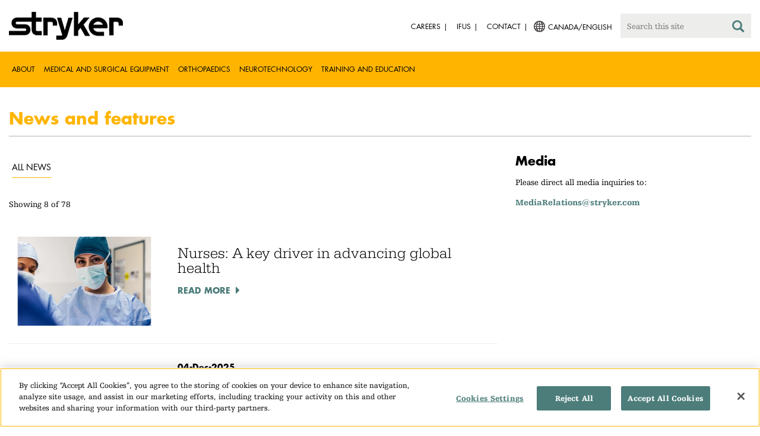

--- FILE ---
content_type: text/html;charset=utf-8
request_url: https://www.stryker.com/ca/en/about/news.html
body_size: 16163
content:

<!doctype html>

<html lang="en-ca">
<head>
  <!-- Google Tag Manager (noscript) -->
  <noscript><iframe class="optanon-category-C0004" data-src="https://www.googletagmanager.com/ns.html?id=GTM-5K8WWJT" height="0" width="0" style="display:none;visibility:hidden"></iframe></noscript>
  <!-- End Google Tag Manager (noscript) -->
  
<meta charset="utf-8"/>







<script defer="defer" type="text/javascript" src="https://rum.hlx.page/.rum/@adobe/helix-rum-js@%5E2/dist/rum-standalone.js" data-routing="env=prod,tier=publish,ams=Stryker Corporation"></script>
<link rel="alternate" hreflang="en-US" href="https://www.stryker.com/us/en/about/news.html"/>

<link rel="alternate" hreflang="es-AR" href="https://www.stryker.com/ar/es/about/news.html"/>

<link rel="alternate" hreflang="en-AR" href="https://www.stryker.com/ar/en/about/news.html"/>

<link rel="alternate" hreflang="en-AU" href="https://www.stryker.com/au/en/about/news.html"/>

<link rel="alternate" hreflang="en-AT" href="https://www.stryker.com/at/en/about/news.html"/>

<link rel="alternate" hreflang="de-AT" href="https://www.stryker.com/at/de/about/news.html"/>

<link rel="alternate" hreflang="en-BH" href="https://www.stryker.com/bh/en/about/news.html"/>

<link rel="alternate" hreflang="en-BR" href="https://www.stryker.com/br/en/about/news.html"/>

<link rel="alternate" hreflang="pt-BR" href="https://www.stryker.com/br/pt/about/news.html"/>

<link rel="alternate" hreflang="fr-CA" href="https://www.stryker.com/ca/fr/about/news.html"/>

<link rel="alternate" hreflang="en-CA" href="https://www.stryker.com/ca/en/about/news.html"/>

<link rel="alternate" hreflang="en-CL" href="https://www.stryker.com/cl/en/about/news.html"/>

<link rel="alternate" hreflang="es-CL" href="https://www.stryker.com/cl/es/about/news.html"/>

<link rel="alternate" hreflang="en-CN" href="https://www.stryker.com/cn/en/about/news.html"/>

<link rel="alternate" hreflang="en-CO" href="https://www.stryker.com/co/en/about/news.html"/>

<link rel="alternate" hreflang="es-CO" href="https://www.stryker.com/co/es/about/news.html"/>

<link rel="alternate" hreflang="en-CY" href="https://www.stryker.com/cy/en/about/news.html"/>

<link rel="alternate" hreflang="da-DK" href="https://www.stryker.com/dk/da/about/news.html"/>

<link rel="alternate" hreflang="en-DK" href="https://www.stryker.com/dk/en/about/news.html"/>

<link rel="alternate" hreflang="en-EG" href="https://www.stryker.com/eg/en/about/news.html"/>

<link rel="alternate" hreflang="en-FI" href="https://www.stryker.com/fi/en/about/news.html"/>

<link rel="alternate" hreflang="fr-FR" href="https://www.stryker.com/fr/fr/about/news.html"/>

<link rel="alternate" hreflang="en-IR" href="https://www.stryker.com/ir/en/about/news.html"/>

<link rel="alternate" hreflang="en-IL" href="https://www.stryker.com/il/en/about/news.html"/>

<link rel="alternate" hreflang="en-DE" href="https://www.stryker.com/de/en/about/news.html"/>

<link rel="alternate" hreflang="de-DE" href="https://www.stryker.com/de/de/about/news.html"/>

<link rel="alternate" hreflang="en-GB" href="https://www.stryker.com/gb/en/about/news.html"/>

<link rel="alternate" hreflang="en-GR" href="https://www.stryker.com/gr/en/about/news.html"/>

<link rel="alternate" hreflang="en-HK" href="https://www.stryker.com/hk/en/about/news.html"/>

<link rel="alternate" hreflang="en-IN" href="https://www.stryker.com/in/en/about/news.html"/>

<link rel="alternate" hreflang="en-ID" href="https://www.stryker.com/id/en/about/news.html"/>

<link rel="alternate" hreflang="en-IE" href="https://www.stryker.com/ie/en/about/news.html"/>

<link rel="alternate" hreflang="it-IT" href="https://www.stryker.com/it/it/about/news.html"/>

<link rel="alternate" hreflang="en-IT" href="https://www.stryker.com/it/en/about/news.html"/>

<link rel="alternate" hreflang="ja-JP" href="https://www.stryker.com/jp/ja/about/news.html"/>

<link rel="alternate" hreflang="en-JO" href="https://www.stryker.com/jo/en/about/news.html"/>

<link rel="alternate" hreflang="en-KZ" href="https://www.stryker.com/kz/en/about/news.html"/>

<link rel="alternate" hreflang="en-KR" href="https://www.stryker.com/kr/en/about/news.html"/>

<link rel="alternate" hreflang="ko-KR" href="https://www.stryker.com/kr/ko/about/news.html"/>

<link rel="alternate" hreflang="en-KW" href="https://www.stryker.com/kw/en/about/news.html"/>

<link rel="alternate" hreflang="en-MY" href="https://www.stryker.com/my/en/about/news.html"/>

<link rel="alternate" hreflang="en-MT" href="https://www.stryker.com/mt/en/about/news.html"/>

<link rel="alternate" hreflang="en-MX" href="https://www.stryker.com/mx/en/about/news.html"/>

<link rel="alternate" hreflang="es-MX" href="https://www.stryker.com/mx/es/about/news.html"/>

<link rel="alternate" hreflang="en-MA" href="https://www.stryker.com/ma/en/about/news.html"/>

<link rel="alternate" hreflang="en-NL" href="https://www.stryker.com/nl/en/about/news.html"/>

<link rel="alternate" hreflang="nl-NL" href="https://www.stryker.com/nl/nl/about/news.html"/>

<link rel="alternate" hreflang="en-NO" href="https://www.stryker.com/no/en/about/news.html"/>

<link rel="alternate" hreflang="en-OM" href="https://www.stryker.com/om/en/about/news.html"/>

<link rel="alternate" hreflang="en-PH" href="https://www.stryker.com/ph/en/about/news.html"/>

<link rel="alternate" hreflang="en-PL" href="https://www.stryker.com/pl/en/about/news.html"/>

<link rel="alternate" hreflang="pl-PL" href="https://www.stryker.com/pl/pl/about/news.html"/>

<link rel="alternate" hreflang="en-PT" href="https://www.stryker.com/pt/en/about/news.html"/>

<link rel="alternate" hreflang="pt-PT" href="https://www.stryker.com/pt/pt/about/news.html"/>

<link rel="alternate" hreflang="en-QA" href="https://www.stryker.com/qa/en/about/news.html"/>

<link rel="alternate" hreflang="en-RO" href="https://www.stryker.com/ro/en/about/news.html"/>

<link rel="alternate" hreflang="ro-RO" href="https://www.stryker.com/ro/ro/about/news.html"/>

<link rel="alternate" hreflang="en-RU" href="https://www.stryker.com/ru/en/about/news.html"/>

<link rel="alternate" hreflang="ru-RU" href="https://www.stryker.com/ru/ru/about/news.html"/>

<link rel="alternate" hreflang="en-SA" href="https://www.stryker.com/sa/en/about/news.html"/>

<link rel="alternate" hreflang="en-SG" href="https://www.stryker.com/sg/en/about/news.html"/>

<link rel="alternate" hreflang="en-ZA" href="https://www.stryker.com/za/en/about/news.html"/>

<link rel="alternate" hreflang="en-ES" href="https://www.stryker.com/es/en/about/news.html"/>

<link rel="alternate" hreflang="es-ES" href="https://www.stryker.com/es/es/about/news.html"/>

<link rel="alternate" hreflang="en-SE" href="https://www.stryker.com/se/en/about/news.html"/>

<link rel="alternate" hreflang="en-CH" href="https://www.stryker.com/ch/en/about/news.html"/>

<link rel="alternate" hreflang="fr-CH" href="https://www.stryker.com/ch/fr/about/news.html"/>

<link rel="alternate" hreflang="de-CH" href="https://www.stryker.com/ch/de/about/news.html"/>

<link rel="alternate" hreflang="it-CH" href="https://www.stryker.com/ch/it/about/news.html"/>

<link rel="alternate" hreflang="en-TH" href="https://www.stryker.com/th/en/about/news.html"/>

<link rel="alternate" hreflang="en-TN" href="https://www.stryker.com/tn/en/about/news.html"/>

<link rel="alternate" hreflang="en-TR" href="https://www.stryker.com/tr/en/about/news.html"/>

<link rel="alternate" hreflang="tr-TR" href="https://www.stryker.com/tr/tr/about/news.html"/>

<link rel="alternate" hreflang="en-AE" href="https://www.stryker.com/ae/en/about/news.html"/>

<link rel="alternate" hreflang="x-default" href="https://www.stryker.com/index.html"/>
<title>News and features | Stryker</title>
<meta name="viewport" content="width=device-width, initial-scale=1.0"/>
<meta name="keywords"/>
<meta name="description"/>
<link rel="apple-touch-icon" sizes="180x180" href="/content/dam/stryker/global/icons/apple-touch-icon.png"/>
<link rel="icon" type="image/png" sizes="32x32" href="/content/dam/stryker/global/icons/favicon-32x32.png"/>
<link rel="icon" type="image/png" sizes="16x16" href="/content/dam/stryker/global/icons/favicon-16x16.png"/>
<link rel="manifest" href="/content/dam/stryker/global/icons/site.webmanifest" crossorigin="use-credentials"/>
<link rel="mask-icon" href="/content/dam/stryker/global/icons/safari-pinned-tab.svg" color="#ffb500"/>
<link rel="shortcut icon" href="/content/dam/stryker/global/icons/favicon.ico"/>
<meta name="msapplication-TileColor" content="#ffb500"/>
<meta name="msapplication-config" content="/content/dam/stryker/global/icons/browserconfig.xml"/>
<meta name="theme-color" content="#ffb500"/>

<meta property="og:title" content="News and features"/>




<link rel="canonical" href="https://www.stryker.com/ca/en/about/news.html"/>	  



<!-- Turn off Safari IOS telephone number detection. -->
<meta name="format-detection" content="telephone=no"/>
<meta http-equiv="X-UA-Compatible" content="IE=edge,chrome=1"/>










    
<link rel="stylesheet" href="/etc/designs/stryker/clientlibs-1765488549453/base.min.css" type="text/css">




    
<link rel="stylesheet" href="/etc/designs/stryker/clientlibs-1765488549453/components.min.css" type="text/css">




<!--  GSA tags -->
<meta name="syk-gsa-title" content="News and features"/>




<!--  end GSA tags -->
  

  <script type="text/javascript">
    var digitalData = digitalData || {};
  </script>
</head>
<body class="page news-landing " data-business-unit-list="[]" data-page-title="News and features" data-template="news-landing" data-node-name="news" data-country-language="ca:en" data-hierarchy="about:news" data-capability-list="[]" data-specialty-list="[]" data-product-list="[]" data-mode data-mastercopylist="[&#34;us&#34;,&#34;control_copy&#34;,&#34;edit_intl&#34;,&#34;edit_apac&#34;,&#34;edit_au&#34;,&#34;edit_china&#34;,&#34;edit_eemea&#34;,&#34;edit_eu&#34;,&#34;edit_france&#34;,&#34;edit_japan&#34;,&#34;edit_korea&#34;,&#34;edit_la&#34;,&#34;master_apac&#34;,&#34;master_australia&#34;,&#34;master_china&#34;,&#34;master_eemea&#34;,&#34;master_eu&#34;,&#34;master_france&#34;,&#34;master_hongkong&#34;,&#34;master_taiwan&#34;]">

<div class="wrapper bootstrap">
  <!--Cookie Alert -->
  
  


  <!--Header-->
  <!-- START: header -->
<header id="header" class="g-header" data-widget="g-header">
	<input id="indexUrl" name="indexUrl" value="/content/stryker/ca/en/index.html" type="hidden"/>
	<a class="close-navbar-toggler collapsed" data-toggle="collapse" data-target="g-megamenu" aria-controls="g-megamenu" aria-expanded="false" aria-label="Toggle navigation"></a> 
	<script type="text/javascript" src="https://www.gstatic.com/charts/loader.js"></script>
	<div class="global-header">
		<div class="container">
			<input type="hidden" id="hdnRunMode" value="non-author"/>
			<div class="logo">
				<a href="/ca/en/index.html"> <img class="img-responsive" src="/etc/designs/stryker/images/header/logo.png" alt="Stryker"/></a>
			</div>
			<div class="menu-btn">
				<button type="button" class="menu-toggle" data-target=".g-megamenu">
					<span class="icon-bar"></span> <span class="icon-bar"></span>
                    <span class="icon-bar"></span>
				</button>
			</div>
			<div class="search-bar">
				<form id="header-search" action="/ca/en/search.html" method="GET">
					<input type="text" class="search-control" name="q" id="q" placeholder="Search this site"/>
                     <a href="#" onclick="document.getElementById('header-search').submit();">
      					<i class="icon-search"></i>
   					</a>
				</form>
			</div>
			<div class="language-country-select pull-right" style="display: none">
				<a id="lang-selector" style="cursor: pointer">
				 <img class="img-responsive" src="/content/dam/stryker/global/globe_icon.png" style="float: left;margin-right: 5px;"/> 
                	<span class="text site-language" id="language-country-select"></span>
				</a>
			</div>
			<div class="search-btn">
				<button type="button" class="search-toggle icon-search" data-target=".search-bar"></button>
			</div>

			<nav class="utility-links">
				<ul class="m-secondary-navigation list-unstyled">
					<!-- <div data-sly-test="" data-sly-list.list="" data-sly-unwrap> -->
					
						<li>
							
								<a href="http://careers.stryker.com/" target="_blank">
                                   	<span class="text">Careers</span>
								</a>
							
							
						</li>
					
						<li>
							
							
								<a href="/ca/en/about/our-locations/ifus.html" target="_self">
                                   	<span class="text">IFUs</span>
								</a>
							
						</li>
					
						<li>
							
							
								<a href="/ca/en/about/contact.html" target="_self">
                                   	<span class="text">Contact</span>
								</a>
							
						</li>
					
				</ul>
			</nav>
		</div>
	</div>
	<!--<sly data-sly-include="loginstatuswidget.html"></sly>-->
	<div class="g-megamenu">
	<div class="nav-container">
		
			<div class="nav-content">
				<div class="main-nav">
					<div class="container">
						<nav>
							<ul class="list-unstyled main">
								<li><a class="no-reload" href="/ca/en/about.html" target="_self" data-target="#secondary-nav-0">About</a>
								</li>
								
							
								<li><a class="no-reload" href="/ca/en/portfolios/medical-surgical-equipment.html" target="_self" data-target="#secondary-nav-1">Medical and Surgical Equipment</a>
								</li>
								
							
								
								<li><a href="/ca/en/portfolios/i/orthopaedics.html" target="_self" class="external">Orthopaedics</a></li>
							
								
								<li><a href="/ca/en/portfolios/i/neurotechnology-spine.html" target="_self" class="external">Neurotechnology</a></li>
							
								
								<li><a href="/ca/en/training-and-education.html" target="_self" class="external">Training and Education</a></li>
							</ul>
						</nav>
						<!-- Utility links -->
						<nav>
							<ul class="list-unstyled" id="utilityLinks">
								
									<li>
										
											<a href="http://careers.stryker.com/" target="_blank" class="external">Careers</a>
										
										
									</li>
								
									<li>
										
										
											<a href="/ca/en/about/our-locations/ifus.html" target="_self" class="external">IFUs</a>
										
									</li>
								
									<li>
										
										
											<a href="/ca/en/about/contact.html" target="_self" class="external">Contact</a>
										
									</li>
								
							</ul>
						</nav>
						<!-- End utility links -->
					</div>
				</div>
				
					<div class="secondary-nav" id="secondary-nav-0">
						<div class="row">
							<div class="hidden-md hidden-lg col-md-2">
								<nav>
									<a href="#" class="item back no-reload">back</a>
								</nav>
							</div>
						</div>
						
							<div class="container">
								<div class="row">
									
										<div class="col-md-2">
											<nav>
												<ul class="list-unstyled">
													<li class="bold"><a href="/ca/en/about.html">About us</a>
													</li>
												
													<li class="bold"><a href="/ca/en/about/annual-review.html">Comprehensive Report</a>
													</li>
												
													<li class="bold"><a href="/ca/en/about/our-culture.html">Our culture</a>
													</li>
												
													<li class="bold"><a href="/ca/en/about/our-locations.html">Our location in Canada</a>
													</li>
												
													<li class="bold"><a href="/ca/en/about/history.html">Our history </a>
													</li>
												
													<li class="bold"><a href="/ca/en/about/our-board-of-directors.html">Our Board of Directors</a>
													</li>
												
													<li class="bold"><a href="/ca/en/about/our-management.html">Our management</a>
													</li>
												
													<li class="bold"><a href="/ca/en/about/governance.html">Corporate governance</a>
													</li>
												
													<li class="bold"><a href="/ca/en/about/corporate-responsibility.html">Corporate Responsibility</a>
													</li>
												</ul>
											</nav>
										</div>
									
										<div class="col-md-2">
											<nav>
												<ul class="list-unstyled">
													<li class="bold"><a href="/ca/en/about/news.html">News and features</a>
													</li>
												
													<li class="bold"><a href="/ca/en/about/awards.html">Awards </a>
													</li>
												
													<li class="bold"><a href="/ca/en/about/global-quality.html">Global quality</a>
													</li>
												
													<li class="bold"><a href="/ca/en/about/suppliers.html">Suppliers</a>
													</li>
												</ul>
											</nav>
										</div>
									
									
										<div class="col-md-2">
											<nav>
												<ul class="list-unstyled">
													
														<li class="bold">
															<span>Our Business</span>
														</li>
														
													
													
												
													
														
														<li class="nav-unbold">
															<a href="/ca/en/acute-care.html" target="_self">Acute Care</a>
														</li>
													
													
												
													
														
														<li class="nav-unbold">
															<a href="/ca/en/emergency-care.html" target="_self">Emergency Care</a>
														</li>
													
													
												
													
														
														<li class="nav-unbold">
															<a href="/ca/en/sage.html" target="_self">Sage</a>
														</li>
													
													
												</ul>
											</nav>
										</div>
									
								</div>
							</div>
						
						
					</div>
				
					<div class="secondary-nav" id="secondary-nav-1">
						<div class="row">
							<div class="hidden-md hidden-lg col-md-2">
								<nav>
									<a href="#" class="item back no-reload">back</a>
								</nav>
							</div>
						</div>
						
						
							<div class="container">
								<div class="row">
									
										<div class="col-md-2">
											<nav>
												<ul class="list-unstyled">
													<li class="bold"><a href="/ca/en/portfolios/medical-surgical-equipment.html">All product categories</a>
													</li>
												
													<li class="bold"><a href="/ca/en/portfolios/medical-surgical-equipment/bedframes.html">Bed frames</a>
													</li>
												
													<li class="bold"><a href="/ca/en/portfolios/medical-surgical-equipment/emergency-patient-transport.html">Emergency patient transport</a>
													</li>
												
													<li class="bold"><a href="/ca/en/portfolios/medical-surgical-equipment/navigation.html">Navigation</a>
													</li>
												
													<li class="bold"><a href="/ca/en/portfolios/medical-surgical-equipment/stretchers.html">Stretchers and transport chairs</a>
													</li>
												
													<li class="bold"><a href="/ca/en/portfolios/medical-surgical-equipment/emergency-response-and-resuscitation.html">Emergency response and resuscitation</a>
													</li>
												
													<li class="bold"><a href="/ca/en/portfolios/medical-surgical-equipment/emergency-data-solutions.html">Emergency Care Data Solutions</a>
													</li>
												
													<li class="bold"><a href="/ca/en/portfolios/medical-surgical-equipment/public-access.html">Public Access</a>
													</li>
												
													<li class="bold"><a href="/ca/en/portfolios/medical-surgical-equipment/oral-hygiene.html">Oral hygiene</a>
													</li>
												</ul>
											</nav>
										</div>
									
										<div class="col-md-2">
											<nav>
												<ul class="list-unstyled">
													<li class="bold"><a href="/ca/en/portfolios/medical-surgical-equipment/patient-cleansing.html">Patient cleansing</a>
													</li>
												
													<li class="bold"><a href="/ca/en/portfolios/medical-surgical-equipment/patient-positioning.html">Patient positioning</a>
													</li>
												
													<li class="bold"><a href="/ca/en/portfolios/medical-surgical-equipment/antiseptic-bathing.html">Antiseptic bathing</a>
													</li>
												
													<li class="bold"><a href="/ca/en/portfolios/medical-surgical-equipment/clinical-communication-and-workflow.html">Clinical communication and workflow</a>
													</li>
												</ul>
											</nav>
										</div>
									
								</div>
							</div>
						
					</div>
				
					<div class="secondary-nav" id="secondary-nav-2">
						<div class="row">
							<div class="hidden-md hidden-lg col-md-2">
								<nav>
									<a href="#" class="item back no-reload">back</a>
								</nav>
							</div>
						</div>
						
						
							<div class="container">
								<div class="row">
									
								</div>
							</div>
						
					</div>
				
					<div class="secondary-nav" id="secondary-nav-3">
						<div class="row">
							<div class="hidden-md hidden-lg col-md-2">
								<nav>
									<a href="#" class="item back no-reload">back</a>
								</nav>
							</div>
						</div>
						
						
							<div class="container">
								<div class="row">
									
								</div>
							</div>
						
					</div>
				
					<div class="secondary-nav" id="secondary-nav-4">
						<div class="row">
							<div class="hidden-md hidden-lg col-md-2">
								<nav>
									<a href="#" class="item back no-reload">back</a>
								</nav>
							</div>
						</div>
						
						
							<div class="container">
								<div class="row">
									
								</div>
							</div>
						
					</div>
				
			</div>
		
	</div>
	<div class="overlay hidden-md hidden-lg"></div>
</div>
	

	<input type="hidden" id="hdnShowAlert" value="true"/>
	<input type="hidden" id="hdnAlertTitle" value="YOU ARE LEAVING OUR STRYKER CANADA SITE&lt;br>"/>
    <input type="hidden" id="hdnAlertMsg" value="&lt;p>You just clicked on a link to go to another website. If you continue, you may go to another country site or a site that does not belong to Stryker.&lt;/p>
&lt;p>&amp;nbsp;&lt;/p>
&lt;p>We do not review or control the content of non-Stryker sites, nor are we responsible for any commercial activity or transactions on those sites. Your use of the other site is subject to the conditions of use and the privacy statement of that site.&lt;/p>
&lt;p>&amp;nbsp;&lt;/p>
&lt;p>The products or services on different country sites may not be available or approved in your region or country.&lt;br>
&lt;/p>"/>
    <input type="hidden" id="hdnAlertContBtnText" value="Continue"/>
    <input type="hidden" id="hdnAlertCancelBtnText" value="Cancel"/>
     <span class="hidden days">7</span>
  	
	<div id="c-country-switch-modal" class="modal fade" tabindex="-1" role="dialog">
		<div class="modal-dialog" role="document">
			<div class="modal-content">
				<div class="modal-body">
					<div class="c-procare-tile-info">
						<button class="c-procare-tile-close icon-remove" type="button" data-dismiss="modal" aria-label="Close"></button>
						<h2 class="c-procare-tile-title component-subheading border-bottom-gold">
							YOU ARE LEAVING OUR STRYKER CANADA SITE<br />
						</h2>
						<div class="page-section">
							<p>You just clicked on a link to go to another website. If you continue, you may go to another country site or a site that does not belong to Stryker.</p>
<p> </p>
<p>We do not review or control the content of non-Stryker sites, nor are we responsible for any commercial activity or transactions on those sites. Your use of the other site is subject to the conditions of use and the privacy statement of that site.</p>
<p> </p>
<p>The products or services on different country sites may not be available or approved in your region or country.<br />
</p>
						</div>
						<a class="btn btn-default btn-continue-country-switch-modal" title="Continue">
							Continue
						</a>
						<button type="button" class="btn btn-gray btn-cancel-country-switch-modal" data-dismiss="modal">
							Cancel
						</button>
					</div>
				</div>
			</div><!-- /.modal-content -->
		</div><!-- /.modal-dialog -->
	</div><!-- /.modal -->
	
	<!-- HCP Message box -->
	<input type="hidden" id="hdnDisplayHcpConfirmation" value="false"/>
	
</header>
<!-- END: header -->




<div id="aem-specific-data" data-lastModified="2024-02-22" data-originalPublishDate="2023-02-06" data-environment="prod" data-version="6.5" data-siteKey="syk"/>

    
<script src="/etc.clientlibs/clientlibs/granite/jquery.min.js"></script>
<script src="/etc/designs/stryker/clientlibs-1765488549453/base.min.js"></script>
<script src="/etc.clientlibs/stryker/components/structure/pages/base/partials/adobeClientDataLayer.min.js"></script>




  
  <!--Content-->
  <div role="main">
  <div class="main content">
    <!-- Page Hero -->
    <div><div class="c-page-hero container page-section">
  
  <div class="c-page-hero-content border-bottom-gold">
    <div class="row">
      <div class="col-xs-12 col-sm-6">
        <h1 class="title" style="color: rgb(255,181,0);">News and features</h1>
        
        <p class="content"></p>
      </div>

      
      
        
      

      
  
  

    </div>
  </div>
</div>
</div>
    <div class="container">
      <div class="row">
        <div class="col-sm-8">
          <!-- News & Announcement -->
          <div class="row">
<div class="c-newsandannouncements page-section container" data-widget="stryker-news" data-list-size="8">

  
  
  
  
  
  
  <div>
  <div>
    <div class="stryker-tabs tabs " data-widget="stryker-tabs-overflow">
      <div class="tabs-overflow-nav">
        <button class="tabs-overflow-nav-button left u-button-reset"></button>
        <button class="tabs-overflow-nav-button right u-button-reset"></button>
      </div>
      <nav>
        <ul class="tab">
          <li class="parent-filter">
            <div class="filter">
              <span data-tags="show-all-news" class="tab-link open-tab">all News</span>
            </div>
            
          </li>
          
        </ul>
      </nav>
    </div>
    </div>
    <div class="clearfix"></div>
    <div class="content-news">
      <div class="row">
        <div class="col-xs-12">
          <p class="news-count-indicator" data-text="Showing ${count} of ${total}" data-total-count="78" data-initial-count="8"></p>
        </div>
      </div>
      
        <div class="news" data-tags="/etc/tags/stryker/content-type/news /etc/tags/stryker/content-type/news/Features">
          <div class="row">
		 <div>
            <div class="col-xs-12 col-md-4">
              <img class="img-responsive" src="https://media-assets.stryker.com/is/image/stryker/MicrosoftTeams-image4?$preset_666_392$" data-trackable="true" data-aem-asset-id="3c7896e7-13d5-4428-af34-4d7aec873ab1"/>
            </div>
            </div>
            
            <div class="col-xs-12 col-md-8">
		  	<div>
           	  <h5> </h5>
           	</div>
           	  <h2>Nurses: A key driver in advancing global health</h2>
              <h3></h3>
              <p></p>
              <a href="/ca/en/about/news/features/nurses-a-key-driver-in-advancing-global-health.html" class="action-link">Read More</a>
            </div>
          </div>
        </div>
      
        <div class="news" data-tags="/etc/tags/stryker/content-type/news /etc/tags/stryker/content-type/news/in-the-news /etc/tags/stryker/content-type/corporatenews">
          <div class="row">
		 <div>
            <div class="col-xs-12 col-md-4">
              <img class="img-responsive" src="https://media-assets.stryker.com/is/image/stryker/stryker-logo-thumbnail-1?$preset_666_392$" alt="stryker-logo-thumbnail" data-trackable="true" data-aem-asset-id="dfc5a101-3163-4f5d-9ffb-671cd96eb741"/>
            </div>
            </div>
            
            <div class="col-xs-12 col-md-8">
		  	<div>
           	  <h5> 04-Dec-2025</h5>
           	</div>
           	  <h2>Stryker names Spencer Stiles President and Chief Operating Officer</h2>
              <h3></h3>
              <p>Stryker announced Spencer Stiles has been appointed President and Chief Operating Officer (COO), effective January 1, 2026. In this role, Stiles will lead the company’s global businesses, strategy, and mergers and acquisitions.</p>
              <a href="/ca/en/about/news/2025/stryker-names-spencer-stiles-president-and-chief-operating-officer.html" class="action-link">Read More</a>
            </div>
          </div>
        </div>
      
        <div class="news" data-tags="/etc/tags/stryker/content-type/news /etc/tags/stryker/content-type/news/Features">
          <div class="row">
		 <div>
            <div class="col-xs-12 col-md-4">
              <img class="img-responsive" src="https://media-assets.stryker.com/is/image/stryker/stryker-employee-giving-thumbnail?$preset_666_392$" alt="Three things to know about Stryker’s employee giving program" data-trackable="true" data-aem-asset-id="5bc72024-1733-4828-a324-294bf0a74d16"/>
            </div>
            </div>
            
            <div class="col-xs-12 col-md-8">
		  	<div>
           	  <h5> 25-Nov-2025</h5>
           	</div>
           	  <h2>Three things to know about Stryker’s employee giving program</h2>
              <h3></h3>
              <p>Learn more about Stryker’s employee giving program.</p>
              <a href="/ca/en/about/news/features/driven-to-give--three-ways-stryker-employees-are-giving-back.html" class="action-link">Read More</a>
            </div>
          </div>
        </div>
      
        <div class="news" data-tags="/etc/tags/stryker/content-type/news /etc/tags/stryker/content-type/news/Features /etc/tags/stryker/content-type/news/cr">
          <div class="row">
		 <div>
            <div class="col-xs-12 col-md-4">
              <img class="img-responsive" src="https://media-assets.stryker.com/is/image/stryker/Stryker%20employees%20volunteering%20at%20Project%20CURE%20distribution%20center?$preset_666_392$" alt="IMG_7515" data-trackable="true" data-aem-asset-id="1d7cf523-203b-4f4d-94f2-aeb6e7970f5f"/>
            </div>
            </div>
            
            <div class="col-xs-12 col-md-8">
		  	<div>
           	  <h5> 04-Apr-2025</h5>
           	</div>
           	  <h2>Stryker gets medical equipment to regions in need with Project C.U.R.E. partnership</h2>
              <h3></h3>
              <p>Stryker partners with Project C.U.R.E. to get medical equipment and supplies to under-resourced nations.</p>
              <a href="/ca/en/about/news/2023/features/stryker-gets-medical-equipment-to-regions-in-need-with-project-c.html" class="action-link">Read More</a>
            </div>
          </div>
        </div>
      
        <div class="news" data-tags="/etc/tags/stryker/content-type/news /etc/tags/stryker/content-type/news/in-the-news /etc/tags/stryker/content-type/news/advanced-digital-healthcare /etc/tags/stryker/content-type/corporatenews">
          <div class="row">
		 <div>
            <div class="col-xs-12 col-md-4">
              <img class="img-responsive" src="https://media-assets.stryker.com/is/image/stryker/Sync-badge_thumbnail?$preset_666_392$" alt="Sync Badge" data-trackable="true" data-aem-asset-id="270188ca-6cb8-443d-8b4c-49185bbcffb0"/>
            </div>
            </div>
            
            <div class="col-xs-12 col-md-8">
		  	<div>
           	  <h5> 03-Mar-2025</h5>
           	</div>
           	  <h2>Stryker launches Sync Badge</h2>
              <h3></h3>
              <p>Hands-free, wearable communication device supports care team members with fast and reliable collaboration</p>
              <a href="/ca/en/about/news/2025/stryker-launches-sync-badge.html" class="action-link">Read More</a>
            </div>
          </div>
        </div>
      
        <div class="news" data-tags="/etc/tags/stryker/content-type/news /etc/tags/stryker/content-type/news/Features /etc/tags/stryker/content-type/news/cr">
          <div class="row">
		 <div>
            <div class="col-xs-12 col-md-4">
              <img class="img-responsive" src="https://media-assets.stryker.com/is/image/stryker/202412-stryker-gvn-thumbnail?$preset_666_392$" alt="Stryker employees volunteering" data-trackable="true" data-aem-asset-id="ce5b4269-f717-45d1-a8ae-373ac82241e7"/>
            </div>
            </div>
            
            <div class="col-xs-12 col-md-8">
		  	<div>
           	  <h5> 03-Dec-2024</h5>
           	</div>
           	  <h2>Stryker&#39;s Global Volunteer Network highlights importance of volunteerism</h2>
              <h3></h3>
              <p>Learn how Stryker’s Global Volunteer Network connects passionate employees with volunteer opportunities.</p>
              <a href="/ca/en/about/news/2024/features/stryker-global-volunteer-network-highlights-importance-volunteerism.html" class="action-link">Read More</a>
            </div>
          </div>
        </div>
      
        <div class="news" data-tags="/etc/tags/stryker/content-type/news/product-bulletins /etc/tags/stryker/content-type/news /etc/tags/stryker/content-type/news/Features">
          <div class="row">
		 <div>
            <div class="col-xs-12 col-md-4">
              <img class="img-responsive" src="https://media-assets.stryker.com/is/image/stryker/World%20Stroke%20Day?$preset_666_392$" alt="World Stroke Day" data-trackable="true" data-aem-asset-id="c56a8a8d-edf0-4aa3-83e2-8a7f36c22169"/>
            </div>
            </div>
            
            <div class="col-xs-12 col-md-8">
		  	<div>
           	  <h5> 24-Oct-2024</h5>
           	</div>
           	  <h2>What are the symptoms and signs of stroke?</h2>
              <h3></h3>
              <p>Learn how to spot the signs of stroke using the B.E. F.A.S.T. acronym.</p>
              <a href="/ca/en/about/news/2024/features/what-are-the-symptoms-and-signs-of-stroke.html" class="action-link">Read More</a>
            </div>
          </div>
        </div>
      
        <div class="news" data-tags="/etc/tags/stryker/content-type/news/product-bulletins /etc/tags/stryker/content-type/news/Features">
          <div class="row">
		 <div>
            <div class="col-xs-12 col-md-4">
              <img class="img-responsive" src="https://media-assets.stryker.com/is/image/stryker/Thumbnail_Neuro%204?$preset_666_392$" alt="Neuro" data-trackable="true" data-aem-asset-id="0aba3190-4d22-4804-825c-a67c8b98da12"/>
            </div>
            </div>
            
            <div class="col-xs-12 col-md-8">
		  	<div>
           	  <h5> 23-Oct-2024</h5>
           	</div>
           	  <h2>Five things you need to know about high blood pressure and stroke</h2>
              <h3></h3>
              <p>Learn about the connection between high blood pressure and stroke, and our focus on advancing the practice of less invasive stroke therapies.</p>
              <a href="/ca/en/about/news/2022/features/five-things-you-need-to-know-about-high-blood-pressure-and-strok.html" class="action-link">Read More</a>
            </div>
          </div>
        </div>
      
        <div class="news hidden" data-tags="/etc/tags/stryker/content-type/news /etc/tags/stryker/content-type/news/Features /etc/tags/stryker/content-type/news/cr">
          <div class="row">
		 <div>
            <div class="col-xs-12 col-md-4">
              <img class="img-responsive" src="https://media-assets.stryker.com/is/image/stryker/thumbnail-11?$preset_666_392$" alt="Dilan smiles with his before photo where he has a cleft lip." data-trackable="true" data-aem-asset-id="eba14cfb-f6f7-4b92-9c32-032341a1492c"/>
            </div>
            </div>
            
            <div class="col-xs-12 col-md-8">
		  	<div>
           	  <h5> 22-Oct-2024</h5>
           	</div>
           	  <h2>Stryker and Operation Smile transform confidence and care</h2>
              <h3></h3>
              <p>Learn how, for over 30 years, Stryker has partnered with Operation Smile to make healthcare better.</p>
              <a href="/ca/en/about/news/2023/features/transforming-confidence-and-care-in-partnership-with-operation-smile.html" class="action-link">Read More</a>
            </div>
          </div>
        </div>
      
        <div class="news hidden" data-tags="/etc/tags/stryker/content-type/news /etc/tags/stryker/content-type/news/Features /etc/tags/stryker/content-type/news/cr">
          <div class="row">
		 <div>
            <div class="col-xs-12 col-md-4">
              <img class="img-responsive" src="https://media-assets.stryker.com/is/image/stryker/RWA_2023_Bushenge_Surgeon_Clovis%20Baramburiye_005_thumbnail?$preset_666_392$" alt="Dr. Clovis Baramburiye performs surgery while surgical residents observe in Rwanda, Africa" data-trackable="true" data-aem-asset-id="f536f489-3da1-4f13-8f17-6e0c6db5209e"/>
            </div>
            </div>
            
            <div class="col-xs-12 col-md-8">
		  	<div>
           	  <h5> 22-Oct-2024</h5>
           	</div>
           	  <h2>How Stryker improves access to healthcare globally</h2>
              <h3></h3>
              <p>Learn how Stryker is committed to improving patient outcomes by increasing access to safe and affordable healthcare globally.</p>
              <a href="/ca/en/about/news/2024/features/how-stryker-improves-access-to-healthcare-globally.html" class="action-link">Read More</a>
            </div>
          </div>
        </div>
      
        <div class="news hidden" data-tags="/etc/tags/stryker/content-type/news /etc/tags/stryker/content-type/news/Features /etc/tags/stryker/content-type/news/diversity-equity-inclusion">
          <div class="row">
		 <div>
            <div class="col-xs-12 col-md-4">
              <img class="img-responsive" src="https://media-assets.stryker.com/is/image/stryker/Two%20Stryker%20employees%20smiling%20at%20one%20another%20and%20talking%20at%20the%20annual%20DEI%20Summit?$preset_666_392$" alt="Two Stryker employees smiling at one another and talking at the annual DE&amp;I Summit" data-trackable="true" data-aem-asset-id="14e7a7ec-9813-4c05-baa0-11704d42c7b2"/>
            </div>
            </div>
            
            <div class="col-xs-12 col-md-8">
		  	<div>
           	  <h5> 21-Aug-2024</h5>
           	</div>
           	  <h2>Employees share why DE&amp;I matters at annual Summit</h2>
              <h3></h3>
              <p>Learn how Stryker employees are using what they learned at the 2024 Summit to advance DE&amp;I.</p>
              <a href="/ca/en/about/news/2024/features/employees-share-why-dei-matters-at-annual-summit.html" class="action-link">Read More</a>
            </div>
          </div>
        </div>
      
        <div class="news hidden" data-tags="/etc/tags/stryker/content-type/news /etc/tags/stryker/content-type/news/Features /etc/tags/stryker/content-type/news/cr">
          <div class="row">
		 <div>
            <div class="col-xs-12 col-md-4">
              <img class="img-responsive" src="https://media-assets.stryker.com/is/image/stryker/AdobeStock_766858773?$preset_666_392$" alt="Young nurse wearing scrubs, holding an iPad and smiling" data-trackable="true" data-aem-asset-id="90edd3fe-76bf-4df0-abf8-740a35cf68d6"/>
            </div>
            </div>
            
            <div class="col-xs-12 col-md-8">
		  	<div>
           	  <h5> 20-Aug-2024</h5>
           	</div>
           	  <h2>A partnership promoting mental health for healthcare workers</h2>
              <h3></h3>
              <p>Stryker partners with the Dr. Lorna Breen Heroes’ Foundation to support healthcare workers&#39; mental health and wellbeing, improve access to mental health resources &amp; prevent suicide.</p>
              <a href="/ca/en/about/news/2024/features/a-partnership-promoting-mental-health-for-healthcare-workers.html" class="action-link">Read More</a>
            </div>
          </div>
        </div>
      
        <div class="news hidden" data-tags="/etc/tags/stryker/content-type/news /etc/tags/stryker/content-type/news/in-the-news /etc/tags/stryker/content-type/corporatenews">
          <div class="row">
		 <div>
            <div class="col-xs-12 col-md-4">
              <img class="img-responsive" src="https://media-assets.stryker.com/is/image/stryker/stryker-logo-thumbnail-1?$preset_666_392$" alt="stryker-logo-thumbnail" data-trackable="true" data-aem-asset-id="dfc5a101-3163-4f5d-9ffb-671cd96eb741"/>
            </div>
            </div>
            
            <div class="col-xs-12 col-md-8">
		  	<div>
           	  <h5> 31-Jul-2024</h5>
           	</div>
           	  <h2>Stryker completes acquisition of MOLLI Surgical</h2>
              <h3></h3>
              <p>Stryker (NYSE:SYK), a global leader in medical technologies, announced today that it has completed the acquisition of MOLLI Surgical Inc., a privately held company specializing in the development of wire-free soft tissue localization technology for breast conserving surgery.</p>
              <a href="/ca/en/about/news/2024/stryker-completes-acquisition-of-molli-surgical.html" class="action-link">Read More</a>
            </div>
          </div>
        </div>
      
        <div class="news hidden" data-tags="/etc/tags/stryker/content-type/news /etc/tags/stryker/content-type/corporatenews">
          <div class="row">
		 <div>
            <div class="col-xs-12 col-md-4">
              <img class="img-responsive" src="https://media-assets.stryker.com/is/image/stryker/stryker-logo-thumbnail-2?$preset_666_392$" alt="stryker-logo-thumbnail" data-trackable="true" data-aem-asset-id="869a4b76-faa3-4bff-a674-d5507a5b23ae"/>
            </div>
            </div>
            
            <div class="col-xs-12 col-md-8">
		  	<div>
           	  <h5> 15-Jul-2024</h5>
           	</div>
           	  <h2>Stryker completes acquisition of Artelon, Inc.</h2>
              <h3></h3>
              <p></p>
              <a href="/ca/en/about/news/2024/stryker-completes-acquisition-of-artelon-inc.html" class="action-link">Read More</a>
            </div>
          </div>
        </div>
      
        <div class="news hidden" data-tags="/etc/tags/stryker/content-type/news /etc/tags/stryker/content-type/news/Features /etc/tags/stryker/content-type/news/cr">
          <div class="row">
		 <div>
            <div class="col-xs-12 col-md-4">
              <img class="img-responsive" src="https://media-assets.stryker.com/is/image/stryker/Red%20Cross%20Zambia?$preset_666_392$" alt="Red Cross Zambia" data-trackable="true" data-aem-asset-id="2e0c39f9-db24-4692-a60e-0d6190381edf"/>
            </div>
            </div>
            
            <div class="col-xs-12 col-md-8">
		  	<div>
           	  <h5> 13-Jun-2024</h5>
           	</div>
           	  <h2>How Stryker supports the Red Cross&#39; lifesaving mission</h2>
              <h3></h3>
              <p>Learn how Stryker is helping the American Red Cross to prevent and alleviate human suffering.</p>
              <a href="/ca/en/about/news/2023/features/how-stryker-supports-the-red-cross-lifesaving-mission.html" class="action-link">Read More</a>
            </div>
          </div>
        </div>
      
        <div class="news hidden" data-tags="/etc/tags/stryker/content-type/news/product-bulletins /etc/tags/stryker/content-type/news /etc/tags/stryker/content-type/news/Features">
          <div class="row">
		 <div>
            <div class="col-xs-12 col-md-4">
              <img class="img-responsive" src="https://media-assets.stryker.com/is/image/stryker/India%20testing%20lab%20thumbnail?$preset_666_392$" alt="India testing lab thumbnail" data-trackable="true" data-aem-asset-id="165875b0-f199-4e5c-bf23-4e045f8c7c42"/>
            </div>
            </div>
            
            <div class="col-xs-12 col-md-8">
		  	<div>
           	  <h5> 10-Jun-2024</h5>
           	</div>
           	  <h2>Stryker boosts innovation: R&amp;D expands with medical device testing facility</h2>
              <h3></h3>
              <p>Stryker&#39;s Global Technology Centre (SGTC) has recently expanded to accommodate rigorous life cycle testing of medical devices, adding highly skilled engineers and microbiologists to conduct expanded testing.</p>
              <a href="/ca/en/about/news/2024/features/stryker-boots-innovation-r-and-d-expands-with-medical-device-testing-facility.html" class="action-link">Read More</a>
            </div>
          </div>
        </div>
      
        <div class="news hidden" data-tags="/etc/tags/stryker/content-type/news/product-bulletins /etc/tags/stryker/content-type/news /etc/tags/stryker/content-type/news/Features">
          <div class="row">
		 <div>
            <div class="col-xs-12 col-md-4">
              <img class="img-responsive" src="https://media-assets.stryker.com/is/image/stryker/20210222-SYK_CGS_Tampa-261?$preset_666_392$" alt="These nurses share how they&#39;re turning experience into innovation thumbnail" data-trackable="true" data-aem-asset-id="031e6515-01de-40da-8703-4617b71c03b2"/>
            </div>
            </div>
            
            <div class="col-xs-12 col-md-8">
		  	<div>
           	  <h5> 06-May-2024</h5>
           	</div>
           	  <h2>Nurses working at Stryker share how their experience becomes innovation in nursing</h2>
              <h3></h3>
              <p>Learn how nurses at Stryker are at the forefront of innovation to improve outcomes for patients.</p>
              <a href="/ca/en/about/news/2022/features/these-nurses-share-how-they-re-turning-experience-into-innovatio.html" class="action-link">Read More</a>
            </div>
          </div>
        </div>
      
        <div class="news hidden" data-tags="/etc/tags/stryker/content-type/news /etc/tags/stryker/content-type/news/Features">
          <div class="row">
		 <div>
            <div class="col-xs-12 col-md-4">
              <img class="img-responsive" src="https://media-assets.stryker.com/is/image/stryker/Stryker_CR_thumbnail?$preset_666_392$" alt="Stryker_CR_thumbnail" data-trackable="true" data-aem-asset-id="c5b470fd-9cfd-4cb1-aa2a-b9e1edf8214a"/>
            </div>
            </div>
            
            <div class="col-xs-12 col-md-8">
		  	<div>
           	  <h5> 01-Apr-2024</h5>
           	</div>
           	  <h2>Stryker releases Comprehensive Report highlighting 2023 performance and progress towards environmental, social and governance (ESG) commitments</h2>
              <h3></h3>
              <p>Stryker is pleased to announce the publication of our 2023 Comprehensive Report which covers our 2023 financial performance and progress on our environmental, social and governance goals.</p>
              <a href="/ca/en/about/news/2024/features/stryker-releases-comprehensive-report-highlighting-2023-performance-and-progress-towards-environmental-social-and-governance-esg-commitments.html" class="action-link">Read More</a>
            </div>
          </div>
        </div>
      
        <div class="news hidden" data-tags="/etc/tags/stryker/content-type/news/strykertalks-podcast /etc/tags/stryker/content-type/news /etc/tags/stryker/content-type/news/in-the-news /etc/tags/stryker/content-type/corporatenews">
          <div class="row">
		 <div>
            <div class="col-xs-12 col-md-4">
              <img class="img-responsive" src="https://media-assets.stryker.com/is/image/stryker/StrykerTalks-Jim_thumbnail?$preset_666_392$" alt="StrykerTalks-Jim_thumbnail" data-trackable="true" data-aem-asset-id="6f9909f8-b402-46c9-9e40-39b148b3f3c8"/>
            </div>
            </div>
            
            <div class="col-xs-12 col-md-8">
		  	<div>
           	  <h5> 05-Dec-2023</h5>
           	</div>
           	  <h2>Neurovascular’s Marucci shares how we’re advancing stroke care globally</h2>
              <h3></h3>
              <p>Jim Marucci joins the StrykerTalks podcast to share how we continue innovating in stroke care across the world.</p>
              <a href="/ca/en/about/news/2023/neurovasculars-marucci-shares-how-were-advancing-stroke-care-globally.html" class="action-link">Read More</a>
            </div>
          </div>
        </div>
      
        <div class="news hidden" data-tags="/etc/tags/stryker/content-type/news /etc/tags/stryker/content-type/news/in-the-news /etc/tags/stryker/content-type/corporatenews">
          <div class="row">
		 <div>
            <div class="col-xs-12 col-md-4">
              <img class="img-responsive" src="https://media-assets.stryker.com/is/image/stryker/KevinLobo_Thumbnail?$preset_666_392$" alt="KevinLobo_Thumbnail" data-trackable="true" data-aem-asset-id="8feddc3d-d94c-4d05-8a1c-01e2c3bccf90"/>
            </div>
            </div>
            
            <div class="col-xs-12 col-md-8">
		  	<div>
           	  <h5> 25-Oct-2023</h5>
           	</div>
           	  <h2>Watch Chair and CEO Kevin Lobo on Gallup’s Leading With Strengths</h2>
              <h3></h3>
              <p></p>
              <a href="/ca/en/about/news/2023/kevin-on-gallup-s-leading-with-strengths.html" class="action-link">Read More</a>
            </div>
          </div>
        </div>
      
        <div class="news hidden" data-tags="/etc/tags/stryker/content-type/news /etc/tags/stryker/content-type/news/in-the-news /etc/tags/stryker/content-type/news/cr /etc/tags/stryker/content-type/corporatenews">
          <div class="row">
		 <div>
            <div class="col-xs-12 col-md-4">
              <img class="img-responsive" src="https://media-assets.stryker.com/is/image/stryker/SunflowerWind_Aug2023_TAM_edit?$preset_666_392$" alt="SunflowerWind_Aug2023_TAM_edit" data-trackable="true" data-aem-asset-id="7e026f11-c796-4f54-b840-60e4fd80f72e"/>
            </div>
            </div>
            
            <div class="col-xs-12 col-md-8">
		  	<div>
           	  <h5> 04-Oct-2023</h5>
           	</div>
           	  <h2>Stryker celebrates wind power milestone on our way to become carbon neutral</h2>
              <h3></h3>
              <p></p>
              <a href="/ca/en/about/news/2023/stryker-celebrates-wind-power-milestone-on-our-way-to-become-carbon-neutral.html" class="action-link">Read More</a>
            </div>
          </div>
        </div>
      
        <div class="news hidden" data-tags="/etc/tags/stryker/content-type/news/strykertalks-podcast /etc/tags/stryker/content-type/news /etc/tags/stryker/content-type/corporatenews">
          <div class="row">
		 <div>
            <div class="col-xs-12 col-md-4">
              <img class="img-responsive" src="https://media-assets.stryker.com/is/image/stryker/StrykerTalks23_8.30.23_1200x675_Vs1?$preset_666_392$" alt="StrykerTalks23_4.11.23_1200x800" data-trackable="true" data-aem-asset-id="75857d37-94b0-4533-b2a5-69e73a48b3ef"/>
            </div>
            </div>
            
            <div class="col-xs-12 col-md-8">
		  	<div>
           	  <h5> 31-Aug-2023</h5>
           	</div>
           	  <h2>Endoscopy’s Rosales shares how we continue innovating in surgical visualization</h2>
              <h3></h3>
              <p></p>
              <a href="/ca/en/about/news/2023/endoscopys-rosales-shares-how-we-continue-innovating-in-surgical-visualization.html" class="action-link">Read More</a>
            </div>
          </div>
        </div>
      
        <div class="news hidden" data-tags="/etc/tags/stryker/content-type/news /etc/tags/stryker/content-type/news/Features">
          <div class="row">
		 <div>
            <div class="col-xs-12 col-md-4">
              <img class="img-responsive" src="https://media-assets.stryker.com/is/image/stryker/IMG_0743?$preset_666_392$" alt="DE&amp;I Summit" data-trackable="true" data-aem-asset-id="363fe792-b5c3-44b1-b886-4760240d5c9a"/>
            </div>
            </div>
            
            <div class="col-xs-12 col-md-8">
		  	<div>
           	  <h5> 28-Aug-2023</h5>
           	</div>
           	  <h2>Stryker’s third-annual DE&amp;I Summit: Ensuring every employee is seen, heard and valued</h2>
              <h3></h3>
              <p></p>
              <a href="/ca/en/about/news/2023/features/stryker-s-third-annual-de-i-summit--ensuring-every-employee-is-s.html" class="action-link">Read More</a>
            </div>
          </div>
        </div>
      
        <div class="news hidden" data-tags="/etc/tags/stryker/content-type/news /etc/tags/stryker/content-type/news/Features /etc/tags/stryker/content-type/news/cr">
          <div class="row">
		 <div>
            <div class="col-xs-12 col-md-4">
              <img class="img-responsive" src="https://media-assets.stryker.com/is/image/stryker/Jennifer%20Rodriguez%203?$preset_666_392$" alt="Group photo" data-trackable="true" data-aem-asset-id="6c825254-f1f1-4e82-abfc-366dda8092d8"/>
            </div>
            </div>
            
            <div class="col-xs-12 col-md-8">
		  	<div>
           	  <h5> 18-Aug-2023</h5>
           	</div>
           	  <h2>Stryker employees making global impact with the 2023 Volunteer Challenge</h2>
              <h3></h3>
              <p></p>
              <a href="/ca/en/about/news/2023/features/stryker-employees-making-global-impact-with-the-2023-volunteer-c.html" class="action-link">Read More</a>
            </div>
          </div>
        </div>
      
        <div class="news hidden" data-tags="/etc/tags/stryker/content-type/news /etc/tags/stryker/content-type/news/in-the-news /etc/tags/stryker/content-type/corporatenews">
          <div class="row">
		 <div>
            <div class="col-xs-12 col-md-4">
              <img class="img-responsive" src="https://media-assets.stryker.com/is/image/stryker/2023_GEWA_AwardLogos_013023_kr_Award_NoImage_SBC_Winner_Blk-300?$preset_666_392$" alt="2023_GEWA_AwardLogos_013023_kr_Award_NoImage_SBC_Winner_Blk-300" data-trackable="true" data-aem-asset-id="7f1d4a60-0aad-4daf-a55f-1aabf886a848"/>
            </div>
            </div>
            
            <div class="col-xs-12 col-md-8">
		  	<div>
           	  <h5> 13-Apr-2023</h5>
           	</div>
           	  <h2>Stryker receives the Don Clifton Strengths-Based Culture Award</h2>
              <h3></h3>
              <p></p>
              <a href="/ca/en/about/news/2023/stryker-receives-the-don-clifton-strengths-based-culture-award.html" class="action-link">Read More</a>
            </div>
          </div>
        </div>
      
        <div class="news hidden" data-tags="/etc/tags/stryker/content-type/news/product-bulletins /etc/tags/stryker/content-type/news /etc/tags/stryker/content-type/news/Features">
          <div class="row">
		 <div>
            <div class="col-xs-12 col-md-4">
              <img class="img-responsive" src="https://media-assets.stryker.com/is/image/stryker/thumbnail-9?$preset_666_392$" alt="NeurotechMobile_TruckOutside" data-trackable="true" data-aem-asset-id="9cdbce56-a564-4e0f-a2ac-fcb179ddf5fe"/>
            </div>
            </div>
            
            <div class="col-xs-12 col-md-8">
		  	<div>
           	  <h5> 19-Jan-2023</h5>
           	</div>
           	  <h2>Advancing healthcare professionals’ education with Stryker’s Neurotech Mobile Experience</h2>
              <h3></h3>
              <p></p>
              <a href="/ca/en/about/news/2023/features/advancing-healthcare-professionals--education-with-stryker-s-neu.html" class="action-link">Read More</a>
            </div>
          </div>
        </div>
      
        <div class="news hidden" data-tags="/etc/tags/stryker/content-type/news /etc/tags/stryker/content-type/news/in-the-news /etc/tags/stryker/content-type/corporatenews">
          <div class="row">
		 <div>
            <div class="col-xs-12 col-md-4">
              <img class="img-responsive" src="https://media-assets.stryker.com/is/image/stryker/SunflowerWind_Sunset_Orsted?$preset_666_392$" alt="SunflowerWind_Sunset_Orsted" data-trackable="true" data-aem-asset-id="9123a029-a8f5-4f6c-8131-16bf928495e4"/>
            </div>
            </div>
            
            <div class="col-xs-12 col-md-8">
		  	<div>
           	  <h5> 15-Dec-2022</h5>
           	</div>
           	  <h2>Stryker fulfills carbon reduction goal early, commits to 100% renewable energy by 2027</h2>
              <h3></h3>
              <p></p>
              <a href="/ca/en/about/news/2022/stryker-fulfills-carbon-reduction-goal-early--commits-to-100--re.html" class="action-link">Read More</a>
            </div>
          </div>
        </div>
      
        <div class="news hidden" data-tags="/etc/tags/stryker/content-type/news /etc/tags/stryker/content-type/news/Features /etc/tags/stryker/content-type/news/diversity-equity-inclusion">
          <div class="row">
		 <div>
            <div class="col-xs-12 col-md-4">
              <img class="img-responsive" src="https://media-assets.stryker.com/is/image/stryker/DEI_Feature_Thumbnail?$preset_666_392$" alt="DEI_Feature_Mobile" data-trackable="true" data-aem-asset-id="0bd71320-df65-41ee-abe0-7ea300ac15b0"/>
            </div>
            </div>
            
            <div class="col-xs-12 col-md-8">
		  	<div>
           	  <h5> 29-Sep-2022</h5>
           	</div>
           	  <h2>Sparking curiosity at Stryker’s second-annual DE&amp;I summit</h2>
              <h3></h3>
              <p></p>
              <a href="/ca/en/about/news/2022/features/sparking-curiosity-at-stryker-s-second-annual-de-i-summit.html" class="action-link">Read More</a>
            </div>
          </div>
        </div>
      
        <div class="news hidden" data-tags="/etc/tags/stryker/content-type/news /etc/tags/stryker/content-type/news/in-the-news /etc/tags/stryker/content-type/corporatenews">
          <div class="row">
		 <div>
            <div class="col-xs-12 col-md-4">
              <img class="img-responsive" src="https://media-assets.stryker.com/is/image/stryker/Kevin%20CNBC%20Asia%20thumbnail?$preset_666_392$" alt="Kevin CNBC Asia thumbnail" data-trackable="true" data-aem-asset-id="37e06fb4-c701-462a-98b5-54303e02e4a6"/>
            </div>
            </div>
            
            <div class="col-xs-12 col-md-8">
		  	<div>
           	  <h5> 28-Sep-2022</h5>
           	</div>
           	  <h2>Watch Kevin Lobo on CNBC Asia</h2>
              <h3></h3>
              <p></p>
              <a href="/ca/en/about/news/2022/watch-kevin-lobo-on-cnbc-asia.html" class="action-link">Read More</a>
            </div>
          </div>
        </div>
      
        <div class="news hidden" data-tags="/etc/tags/stryker/content-type/news">
          <div class="row">
		 <div>
            <div class="col-xs-12 col-md-4">
              <img class="img-responsive" src="https://media-assets.stryker.com/is/image/stryker/RD%20photo?$preset_666_392$" alt="RD photo" data-trackable="true" data-aem-asset-id="58e4894a-eb6e-4873-9dd0-c0468d792211"/>
            </div>
            </div>
            
            <div class="col-xs-12 col-md-8">
		  	<div>
           	  <h5> 22-Sep-2022</h5>
           	</div>
           	  <h2>Stryker opens R&amp;D Lab in Brisbane</h2>
              <h3></h3>
              <p></p>
              <a href="/ca/en/about/news/2022/stryker-opens-r-d-lab-in-brisbane.html" class="action-link">Read More</a>
            </div>
          </div>
        </div>
      
        <div class="news hidden" data-tags="/etc/tags/stryker/content-type/news/strykertalks-podcast /etc/tags/stryker/content-type/news /etc/tags/stryker/content-type/news/in-the-news">
          <div class="row">
		 <div>
            <div class="col-xs-12 col-md-4">
              <img class="img-responsive" src="https://media-assets.stryker.com/is/image/stryker/ST.Buckley.V2?$preset_666_392$" data-trackable="true" data-aem-asset-id="e454eecb-8834-4849-a4db-56cf885fb0d4"/>
            </div>
            </div>
            
            <div class="col-xs-12 col-md-8">
		  	<div>
           	  <h5> 07-Sep-2022</h5>
           	</div>
           	  <h2>ESG lead Buckley explains how Stryker operates sustainably and responsibly and embraces change</h2>
              <h3></h3>
              <p></p>
              <a href="/ca/en/about/news/2022/esg-lead-buckley-explains-how-stryker-operates-sustainably-and-r.html" class="action-link">Read More</a>
            </div>
          </div>
        </div>
      
        <div class="news hidden" data-tags="/etc/tags/stryker/content-type/news/strykertalks-podcast /etc/tags/stryker/content-type/news">
          <div class="row">
		 <div>
            <div class="col-xs-12 col-md-4">
              <img class="img-responsive" src="https://media-assets.stryker.com/is/image/stryker/ST.Panos?$preset_666_392$" data-trackable="true" data-aem-asset-id="d2bfb36d-be5d-4285-b827-4dd61c1c499f"/>
            </div>
            </div>
            
            <div class="col-xs-12 col-md-8">
		  	<div>
           	  <h5> 23-Aug-2022</h5>
           	</div>
           	  <h2>How Stryker built its trauma and extremities business through innovation and acquisition</h2>
              <h3></h3>
              <p></p>
              <a href="/ca/en/about/news/2022/how-stryker-built-its-trauma-and-extremities-business-through-in.html" class="action-link">Read More</a>
            </div>
          </div>
        </div>
      
        <div class="news hidden" data-tags="/etc/tags/stryker/content-type/news /etc/tags/stryker/content-type/news/in-the-news">
          <div class="row">
		 <div>
            <div class="col-xs-12 col-md-4">
              <img class="img-responsive" src="https://media-assets.stryker.com/is/image/stryker/john%20collings%20headshot?$preset_666_392$" data-trackable="true" data-aem-asset-id="9b408fe1-9ae1-4225-9f99-ccd917b19f29"/>
            </div>
            </div>
            
            <div class="col-xs-12 col-md-8">
		  	<div>
           	  <h5> 01-Aug-2022</h5>
           	</div>
           	  <h2>John Collings named chair of Asia Pacific Medical Technology Association (APACMed)</h2>
              <h3></h3>
              <p></p>
              <a href="/ca/en/about/news/2022/john-collings-named-chair-of-asia-pacific-medical-technology-ass.html" class="action-link">Read More</a>
            </div>
          </div>
        </div>
      
        <div class="news hidden" data-tags="/etc/tags/stryker/content-type/news /etc/tags/stryker/content-type/news/Features /etc/tags/stryker/content-type/news/patient-stories">
          <div class="row">
		 <div>
            <div class="col-xs-12 col-md-4">
              <img class="img-responsive" src="https://media-assets.stryker.com/is/image/stryker/jeff-bradley?$preset_666_392$" data-trackable="true" data-aem-asset-id="303dcd69-c64c-46b9-ba02-bafa92172481"/>
            </div>
            </div>
            
            <div class="col-xs-12 col-md-8">
		  	<div>
           	  <h5> 24-Jun-2022</h5>
           	</div>
           	  <h2>Game-changing innovations | Jeff’s total shoulder replacement story</h2>
              <h3></h3>
              <p></p>
              <a href="/ca/en/about/news/2022/features/game-changing-innovations.html" class="action-link">Read More</a>
            </div>
          </div>
        </div>
      
        <div class="news hidden" data-tags="/etc/tags/stryker/content-type/news /etc/tags/stryker/content-type/news/in-the-news /etc/tags/stryker/content-type/corporatenews">
          <div class="row">
		 <div>
            <div class="col-xs-12 col-md-4">
              <img class="img-responsive" src="https://media-assets.stryker.com/is/image/stryker/stryker_logo2015_web-1?$preset_666_392$" data-trackable="true" data-aem-asset-id="7e10c569-2b4c-4908-bed9-7755d3bf08de"/>
            </div>
            </div>
            
            <div class="col-xs-12 col-md-8">
		  	<div>
           	  <h5> 07-Jun-2022</h5>
           	</div>
           	  <h2>Stryker strengthens its R&amp;D capabilities with advanced Global Technology Center</h2>
              <h3></h3>
              <p></p>
              <a href="/ca/en/about/news/2022/stryker-strengthens-its-r-d-capabilities-with-advanced-global-te.html" class="action-link">Read More</a>
            </div>
          </div>
        </div>
      
        <div class="news hidden" data-tags="/etc/tags/stryker/content-type/news/strykertalks-podcast /etc/tags/stryker/content-type/news">
          <div class="row">
		 <div>
            <div class="col-xs-12 col-md-4">
              <img class="img-responsive" src="https://media-assets.stryker.com/is/image/stryker/StrykerTalks.Paul.Neuro?$preset_666_392$" data-trackable="true" data-aem-asset-id="444044f4-00e5-418d-9e28-902bb82622bc"/>
            </div>
            </div>
            
            <div class="col-xs-12 col-md-8">
		  	<div>
           	  <h5> 06-Jun-2022</h5>
           	</div>
           	  <h2>Why Mark Paul believes we’re entering into “Golden Era” of neurovascular tools and new technologies</h2>
              <h3></h3>
              <p></p>
              <a href="/ca/en/about/news/2022/why-mark-paul-believes-we-re-entering-into--golden-era--of-neuro.html" class="action-link">Read More</a>
            </div>
          </div>
        </div>
      
        <div class="news hidden" data-tags="/etc/tags/stryker/content-type/news /etc/tags/stryker/content-type/news/Features /etc/tags/stryker/content-type/news/diversity-equity-inclusion">
          <div class="row">
		 <div>
            <div class="col-xs-12 col-md-4">
              <img class="img-responsive" src="https://media-assets.stryker.com/is/image/stryker/hero%20copy-2?$preset_666_392$" data-trackable="true" data-aem-asset-id="646b42d6-0f0a-4fa3-a63a-3ae0f227a170"/>
            </div>
            </div>
            
            <div class="col-xs-12 col-md-8">
		  	<div>
           	  <h5> 17-May-2022</h5>
           	</div>
           	  <h2>Advancing healthcare through Asian culture and collaboration</h2>
              <h3></h3>
              <p></p>
              <a href="/ca/en/about/news/2022/features/advancing-healthcare-through-asian-culture-and-collaboration.html" class="action-link">Read More</a>
            </div>
          </div>
        </div>
      
        <div class="news hidden" data-tags="/etc/tags/stryker/content-type/news/strykertalks-podcast /etc/tags/stryker/content-type/news /etc/tags/stryker/content-type/corporatenews">
          <div class="row">
		 <div>
            <div class="col-xs-12 col-md-4">
              <img class="img-responsive" src="https://media-assets.stryker.com/is/image/stryker/StrykerTalks22_4.11.22_1200x800_Vs2?$preset_666_392$" data-trackable="true" data-aem-asset-id="edd97937-1012-4a7b-aeff-9e6f549db29a"/>
            </div>
            </div>
            
            <div class="col-xs-12 col-md-8">
		  	<div>
           	  <h5> 12-Apr-2022</h5>
           	</div>
           	  <h2>Acute Care&#39;s Mathieson explains how Vocera fits into Stryker&#39;s goal to help nurses </h2>
              <h3></h3>
              <p></p>
              <a href="/ca/en/about/news/2022/acute-care-s-mathieson-explains-how-vocera-fits-into-stryker-s-g.html" class="action-link">Read More</a>
            </div>
          </div>
        </div>
      
        <div class="news hidden" data-tags="/etc/tags/stryker/content-type/news /etc/tags/stryker/content-type/news/in-the-news /etc/tags/stryker/content-type/corporatenews">
          <div class="row">
		 <div>
            <div class="col-xs-12 col-md-4">
              <img class="img-responsive" src="https://media-assets.stryker.com/is/image/stryker/stryker_logo2015_web-1?$preset_666_392$" data-trackable="true" data-aem-asset-id="7e10c569-2b4c-4908-bed9-7755d3bf08de"/>
            </div>
            </div>
            
            <div class="col-xs-12 col-md-8">
		  	<div>
           	  <h5> 15-Mar-2022</h5>
           	</div>
           	  <h2>Stryker works with Red Cross to direct resources to humanitarian efforts in Ukraine</h2>
              <h3></h3>
              <p></p>
              <a href="/ca/en/about/news/2022/stryker-works-with-red-cross-to-direct-resources-to-humanitarian.html" class="action-link">Read More</a>
            </div>
          </div>
        </div>
      
        <div class="news hidden" data-tags="/etc/tags/stryker/content-type/news /etc/tags/stryker/content-type/news/Features /etc/tags/stryker/content-type/news/diversity-equity-inclusion">
          <div class="row">
		 <div>
            <div class="col-xs-12 col-md-4">
              <img class="img-responsive" src="https://media-assets.stryker.com/is/image/stryker/IWD-thumbnail?$preset_666_392$" data-trackable="true" data-aem-asset-id="bcf960ba-c237-448b-a9c7-4c67b0a7782b"/>
            </div>
            </div>
            
            <div class="col-xs-12 col-md-8">
		  	<div>
           	  <h5> 07-Mar-2022</h5>
           	</div>
           	  <h2>Women leading the charge for change</h2>
              <h3></h3>
              <p></p>
              <a href="/ca/en/about/news/2022/features/women-leading-the-charge-for-change.html" class="action-link">Read More</a>
            </div>
          </div>
        </div>
      
        <div class="news hidden" data-tags="/etc/tags/stryker/content-type/news /etc/tags/stryker/content-type/news/diversity-equity-inclusion /etc/tags/stryker/content-type/news/cr /etc/tags/stryker/content-type/news/Features">
          <div class="row">
		 <div>
            <div class="col-xs-12 col-md-4">
              <img class="img-responsive" src="https://media-assets.stryker.com/is/image/stryker/image1-1?$preset_666_392$" data-trackable="true" data-aem-asset-id="6f2b03de-612b-49fb-89e7-91ff9fafed94"/>
            </div>
            </div>
            
            <div class="col-xs-12 col-md-8">
		  	<div>
           	  <h5> 16-Feb-2022</h5>
           	</div>
           	  <h2>Paving the way forward for Black professionals</h2>
              <h3></h3>
              <p></p>
              <a href="/ca/en/about/news/2022/features/paving-the-way-forward-for-black-professionals.html" class="action-link">Read More</a>
            </div>
          </div>
        </div>
      
        <div class="news hidden" data-tags="/etc/tags/stryker/content-type/news /etc/tags/stryker/content-type/news/Features /etc/tags/stryker/content-type/news/cr">
          <div class="row">
		 <div>
            <div class="col-xs-12 col-md-4">
              <img class="img-responsive" src="https://media-assets.stryker.com/is/image/stryker/better-planet-2?$preset_666_392$" data-trackable="true" data-aem-asset-id="6090e626-b164-4027-be62-bc03409bc5a1"/>
            </div>
            </div>
            
            <div class="col-xs-12 col-md-8">
		  	<div>
           	  <h5> 25-Jan-2022</h5>
           	</div>
           	  <h2>Packaging for a better planet</h2>
              <h3></h3>
              <p></p>
              <a href="/ca/en/about/news/features/packaging-for-a-better-planet.html" class="action-link">Read More</a>
            </div>
          </div>
        </div>
      
        <div class="news hidden" data-tags="/etc/tags/stryker/content-type/news /etc/tags/stryker/content-type/news/Features">
          <div class="row">
		 <div>
            <div class="col-xs-12 col-md-4">
              <img class="img-responsive" src="https://media-assets.stryker.com/is/image/stryker/bob-zollner-thumbnail?$preset_666_392$" data-trackable="true" data-aem-asset-id="719fd5f2-1c5f-4f77-9d4a-6c9941d7b72a"/>
            </div>
            </div>
            
            <div class="col-xs-12 col-md-8">
		  	<div>
           	  <h5> 13-Jan-2022</h5>
           	</div>
           	  <h2>My wife saved my life | Bob&#39;s sudden cardiac arrest story</h2>
              <h3></h3>
              <p></p>
              <a href="/ca/en/about/news/2022/bobs-sudden-cardiac-arrest-story.html" class="action-link">Read More</a>
            </div>
          </div>
        </div>
      
        <div class="news hidden" data-tags="/etc/tags/default/gender_equity /etc/tags/default/equity_and_inclusion /etc/tags/stryker/content-type/news/cr /etc/tags/default/female_leaders /etc/tags/default/women_in_leadership /etc/tags/default/board_of_directors /etc/tags/stryker/content-type/news /etc/tags/stryker/content-type/news/diversity-equity-inclusion">
          <div class="row">
		 <div>
            <div class="col-xs-12 col-md-4">
              <img class="img-responsive" src="https://media-assets.stryker.com/is/image/stryker/SWN_erg_sm?$preset_666_392$" data-trackable="true" data-aem-asset-id="2304f983-a17b-469a-a480-6e8887f6e3b5"/>
            </div>
            </div>
            
            <div class="col-xs-12 col-md-8">
		  	<div>
           	  <h5> 30-Nov-2021</h5>
           	</div>
           	  <h2>Stryker honored by Women’s Forum for advancing gender representation in the boardroom</h2>
              <h3></h3>
              <p></p>
              <a href="/ca/en/about/news/2021/stryker-honored-for-advancing-gender-balance-on-board-.html" class="action-link">Read More</a>
            </div>
          </div>
        </div>
      
        <div class="news hidden" data-tags="/etc/tags/stryker/content-type/news /etc/tags/stryker/content-type/news/Features">
          <div class="row">
		 <div>
            <div class="col-xs-12 col-md-4">
              <img class="img-responsive" src="https://media-assets.stryker.com/is/image/stryker/Putting%20people%20first%20thumbnail?$preset_666_392$" data-trackable="true" data-aem-asset-id="6ecbc530-0f27-41f5-b1bd-7152f94c94b3"/>
            </div>
            </div>
            
            <div class="col-xs-12 col-md-8">
		  	<div>
           	  <h5> 22-Nov-2021</h5>
           	</div>
           	  <h2>Putting people first: how Stryker supports worldwide disaster relief efforts</h2>
              <h3></h3>
              <p></p>
              <a href="/ca/en/about/news/features/putting-people-first-how-stryker-supports-worldwide-disaster-relief-efforts.html" class="action-link">Read More</a>
            </div>
          </div>
        </div>
      
        <div class="news hidden" data-tags="/etc/tags/stryker/content-type/news /etc/tags/stryker/content-type/news/Features">
          <div class="row">
		 <div>
            <div class="col-xs-12 col-md-4">
              <img class="img-responsive" src="https://media-assets.stryker.com/is/image/stryker/Bennett?$preset_666_392$" data-trackable="true" data-aem-asset-id="fafae8ab-593d-4f1f-ae94-4de97c2a0eaf"/>
            </div>
            </div>
            
            <div class="col-xs-12 col-md-8">
		  	<div>
           	  <h5> 01-Oct-2021</h5>
           	</div>
           	  <h2>Living life under 130 beats per minute</h2>
              <h3></h3>
              <p></p>
              <a href="/ca/en/about/news/features/living-life-under-130-beats-per-minute.html" class="action-link">Read More</a>
            </div>
          </div>
        </div>
      
        <div class="news hidden" data-tags="/etc/tags/stryker/content-type/news /etc/tags/stryker/content-type/news/diversity-equity-inclusion /etc/tags/stryker/content-type/news/Features">
          <div class="row">
		 <div>
            <div class="col-xs-12 col-md-4">
              <img class="img-responsive" src="https://media-assets.stryker.com/is/image/stryker/Diverse%20group_option%20with%20wheelchair?$preset_666_392$" data-trackable="true" data-aem-asset-id="28d5c1cf-9e0c-480b-8a2d-0b7bd42953a2"/>
            </div>
            </div>
            
            <div class="col-xs-12 col-md-8">
		  	<div>
           	  <h5> 08-Sep-2021</h5>
           	</div>
           	  <h2>Stryker holds diversity, equity and inclusion summit</h2>
              <h3></h3>
              <p></p>
              <a href="/ca/en/about/news/features/stryker-holds-diversity--equity-and-inclusion-summit.html" class="action-link">Read More</a>
            </div>
          </div>
        </div>
      
        <div class="news hidden" data-tags="/etc/tags/stryker/content-type/news /etc/tags/stryker/content-type/news/Features">
          <div class="row">
		 <div>
            <div class="col-xs-12 col-md-4">
              <img class="img-responsive" src="https://media-assets.stryker.com/is/image/stryker/thumbnail-hana-patient-story?$preset_666_392$" data-trackable="true" data-aem-asset-id="f1d563e4-f68c-48e2-a490-8b48652e5128"/>
            </div>
            </div>
            
            <div class="col-xs-12 col-md-8">
		  	<div>
           	  <h5> 08-Sep-2021</h5>
           	</div>
           	  <h2>Hana finds her passion after advanced scoliosis surgery</h2>
              <h3></h3>
              <p></p>
              <a href="/ca/en/about/news/features/hana-finds-her-passion-after-advanced-scoliosis-surgery.html" class="action-link">Read More</a>
            </div>
          </div>
        </div>
      
        <div class="news hidden" data-tags="/etc/tags/stryker/content-type/news">
          <div class="row">
		 <div>
            <div class="col-xs-12 col-md-4">
              <img class="img-responsive" src="https://media-assets.stryker.com/is/image/stryker/082321%20Paralympian%20linkedin%20image?$preset_666_392$" data-trackable="true" data-aem-asset-id="97ad0cc9-a2b3-4b36-bae6-128277135f2f"/>
            </div>
            </div>
            
            <div class="col-xs-12 col-md-8">
		  	<div>
           	  <h5> 26-Aug-2021</h5>
           	</div>
           	  <h2>A winning spirit</h2>
              <h3></h3>
              <p></p>
              <a href="/ca/en/about/news/features/a-winning-spirit.html" class="action-link">Read More</a>
            </div>
          </div>
        </div>
      
        <div class="news hidden" data-tags="/etc/tags/stryker/content-type/news /etc/tags/stryker/content-type/news/Features">
          <div class="row">
		 <div>
            <div class="col-xs-12 col-md-4">
              <img class="img-responsive" src="https://media-assets.stryker.com/is/image/stryker/matt-thumbnail?$preset_666_392$" data-trackable="true" data-aem-asset-id="caed701b-291b-4648-af23-2b6b5577d421"/>
            </div>
            </div>
            
            <div class="col-xs-12 col-md-8">
		  	<div>
           	  <h5> 03-Aug-2021</h5>
           	</div>
           	  <h2>Being in the right place at the right time | Matt’s sudden cardiac arrest story</h2>
              <h3></h3>
              <p></p>
              <a href="/ca/en/about/news/features/being-in-the-right-place-at-the-right-time--matt-s-sudden-cardia.html" class="action-link">Read More</a>
            </div>
          </div>
        </div>
      
        <div class="news hidden" data-tags="/etc/tags/stryker/content-type/news /etc/tags/stryker/content-type/news/Features">
          <div class="row">
		 <div>
            <div class="col-xs-12 col-md-4">
              <img class="img-responsive" src="https://media-assets.stryker.com/is/image/stryker/philip-and-family?$preset_666_392$" data-trackable="true" data-aem-asset-id="dc9924f9-74dd-4dec-bb56-30be83cc9087"/>
            </div>
            </div>
            
            <div class="col-xs-12 col-md-8">
		  	<div>
           	  <h5> 21-Jul-2021</h5>
           	</div>
           	  <h2>Mother and son take on Goldenhar syndrome</h2>
              <h3></h3>
              <p></p>
              <a href="/ca/en/about/news/features/mother-and-son-take-on-goldenhar-syndrome.html" class="action-link">Read More</a>
            </div>
          </div>
        </div>
      
        <div class="news hidden" data-tags="/etc/tags/stryker/content-type/news">
          <div class="row">
		 <div>
            <div class="col-xs-12 col-md-4">
              <img class="img-responsive" src="https://media-assets.stryker.com/is/image/stryker/GlassdoorTopCEOs-2021-wd?$preset_666_392$" data-trackable="true" data-aem-asset-id="7739078c-cbd0-4ade-96c6-53f74dfc65d6"/>
            </div>
            </div>
            
            <div class="col-xs-12 col-md-8">
		  	<div>
           	  <h5> 16-Jun-2021</h5>
           	</div>
           	  <h2>Glassdoor lists Kevin Lobo among 2021 Top CEOs</h2>
              <h3></h3>
              <p></p>
              <a href="/ca/en/about/news/2021/glassdoor-lists-kevin-lobo-among-2021-top-ceos.html" class="action-link">Read More</a>
            </div>
          </div>
        </div>
      
        <div class="news hidden" data-tags="/etc/tags/stryker/content-type/news /etc/tags/stryker/content-type/news/Features">
          <div class="row">
		 <div>
            <div class="col-xs-12 col-md-4">
              <img class="img-responsive" src="https://media-assets.stryker.com/is/image/stryker/80-Years-Together-thumbnail?$preset_666_392$" data-trackable="true" data-aem-asset-id="efacb3d1-d9c4-4622-97fc-9e748a5095f2"/>
            </div>
            </div>
            
            <div class="col-xs-12 col-md-8">
		  	<div>
           	  <h5> 22-Feb-2021</h5>
           	</div>
           	  <h2>80 years together</h2>
              <h3></h3>
              <p></p>
              <a href="/ca/en/about/news/features/80-years-together.html" class="action-link">Read More</a>
            </div>
          </div>
        </div>
      
        <div class="news hidden" data-tags="/etc/tags/stryker/content-type/news /etc/tags/stryker/content-type/corporatenews">
          <div class="row">
		 <div>
            <div class="col-xs-12 col-md-4">
              <img class="img-responsive" src="https://media-assets.stryker.com/is/image/stryker/canada-top-100-img-1?$preset_666_392$" data-trackable="true" data-aem-asset-id="b16cbcb7-75f7-4bfa-86e8-b2ef0ada5f05"/>
            </div>
            </div>
            
            <div class="col-xs-12 col-md-8">
		  	<div>
           	  <h5> 20-Nov-2020</h5>
           	</div>
           	  <h2>Stryker named a 2021 Top 100 Employer in Canada</h2>
              <h3></h3>
              <p></p>
              <a href="/ca/en/about/news/2020/stryker-named-a-2021-top-100-employer-in-canada.html" class="action-link">Read More</a>
            </div>
          </div>
        </div>
      
        <div class="news hidden" data-tags="/etc/tags/stryker/content-type/news /etc/tags/stryker/content-type/news/ir /etc/tags/stryker/content-type/corporatenews">
          <div class="row">
		 <div>
            <div class="col-xs-12 col-md-4">
              <img class="img-responsive" src="https://media-assets.stryker.com/is/image/stryker/stryker_logo2015_web?$preset_666_392$" data-trackable="true" data-aem-asset-id="efa9078e-acd7-499e-9217-f2dcf9da7623"/>
            </div>
            </div>
            
            <div class="col-xs-12 col-md-8">
		  	<div>
           	  <h5> 11-Nov-2020</h5>
           	</div>
           	  <h2>Stryker completes acquisition of Wright Medical</h2>
              <h3></h3>
              <p></p>
              <a href="/ca/en/about/news/2020/stryker-completes-acquisition-of-wright-medical.html" class="action-link">Read More</a>
            </div>
          </div>
        </div>
      
        <div class="news hidden" data-tags="/etc/tags/stryker/content-type/news /etc/tags/stryker/content-type/news/in-the-news">
          <div class="row">
		 <div>
            <div class="col-xs-12 col-md-4">
              <img class="img-responsive" src="https://media-assets.stryker.com/is/image/stryker/stryker_logo2015_web?$preset_666_392$" data-trackable="true" data-aem-asset-id="efa9078e-acd7-499e-9217-f2dcf9da7623"/>
            </div>
            </div>
            
            <div class="col-xs-12 col-md-8">
		  	<div>
           	  <h5> 20-Oct-2020</h5>
           	</div>
           	  <h2>Awareness campaign launched to support World Restart a Heart Day and World Stroke Day </h2>
              <h3></h3>
              <p></p>
              <a href="/ca/en/about/news/2020/awareness-campaign-launched-to-support-world-restart-a-heart-day.html" class="action-link">Read More</a>
            </div>
          </div>
        </div>
      
        <div class="news hidden" data-tags="/etc/tags/stryker/content-type/news/product-bulletins /etc/tags/stryker/content-type/news /etc/tags/stryker/content-type/corporatenews">
          <div class="row">
		 <div>
            <div class="col-xs-12 col-md-4">
              <img class="img-responsive" src="https://media-assets.stryker.com/is/image/stryker/Mako%201000th%20-%20hero%20image-edit?$preset_666_392$" data-trackable="true" data-aem-asset-id="3dd67a01-34fc-413a-a74c-5d5ab2e8a111"/>
            </div>
            </div>
            
            <div class="col-xs-12 col-md-8">
		  	<div>
           	  <h5> 16-Sep-2020</h5>
           	</div>
           	  <h2>Stryker announces Mako System’s 1,000th install</h2>
              <h3></h3>
              <p></p>
              <a href="/ca/en/about/news/2020/stryker-announces-mako-system-s-1-000th-install.html" class="action-link">Read More</a>
            </div>
          </div>
        </div>
      
        <div class="news hidden" data-tags="/etc/tags/stryker/Stryker-SEO-Tags/covid19 /etc/tags/stryker/content-type/news /etc/tags/stryker/Stryker-SEO-Tags/coronavirus /etc/tags/stryker/Stryker-SEO-Tags/covid-19 /etc/tags/stryker/content-type/news/Features /etc/tags/stryker/content-type/news/covid-19">
          <div class="row">
		 <div>
            <div class="col-xs-12 col-md-4">
              <img class="img-responsive" src="https://media-assets.stryker.com/is/image/stryker/thumbnail?$preset_666_392$" data-trackable="true" data-aem-asset-id="1dd60838-1124-4280-8d11-0d9ef5641c28"/>
            </div>
            </div>
            
            <div class="col-xs-12 col-md-8">
		  	<div>
           	  <h5> 03-Sep-2020</h5>
           	</div>
           	  <h2>From behind-the-scenes to the front line</h2>
              <h3></h3>
              <p></p>
              <a href="/ca/en/about/news/features/from-behind-the-scenes-to-the-front-line.html" class="action-link">Read More</a>
            </div>
          </div>
        </div>
      
        <div class="news hidden" data-tags="/etc/tags/stryker/content-type/news /etc/tags/stryker/content-type/news/Features">
          <div class="row">
		 <div>
            <div class="col-xs-12 col-md-4">
              <img class="img-responsive" src="https://media-assets.stryker.com/is/image/stryker/20190815_122422?$preset_666_392$" data-trackable="true" data-aem-asset-id="b1b61343-164c-40ca-933e-392269505e24"/>
            </div>
            </div>
            
            <div class="col-xs-12 col-md-8">
		  	<div>
           	  <h5> 06-Jul-2020</h5>
           	</div>
           	  <h2>Restoring spines and hope</h2>
              <h3></h3>
              <p></p>
              <a href="/ca/en/about/news/features/restoring-spines-and-hope.html" class="action-link">Read More</a>
            </div>
          </div>
        </div>
      
        <div class="news hidden" data-tags="/etc/tags/stryker/content-type/news /etc/tags/stryker/content-type/news/Features">
          <div class="row">
		 <div>
            <div class="col-xs-12 col-md-4">
              <img class="img-responsive" src="https://media-assets.stryker.com/is/image/stryker/mentorship-tn?$preset_666_392$" data-trackable="true" data-aem-asset-id="96e3abca-8d36-420d-a9fd-2b53e1c301f0"/>
            </div>
            </div>
            
            <div class="col-xs-12 col-md-8">
		  	<div>
           	  <h5> 22-Jun-2020</h5>
           	</div>
           	  <h2>Making a difference through mentorship</h2>
              <h3></h3>
              <p></p>
              <a href="/ca/en/about/news/features/making-a-difference-through-mentorship.html" class="action-link">Read More</a>
            </div>
          </div>
        </div>
      
        <div class="news hidden" data-tags="/etc/tags/stryker/Stryker-SEO-Tags/covid19 /etc/tags/stryker/content-type/news /etc/tags/stryker/Stryker-SEO-Tags/coronavirus /etc/tags/stryker/Stryker-SEO-Tags/covid-19 /etc/tags/stryker/content-type/news/covid-19">
          <div class="row">
		 <div>
            <div class="col-xs-12 col-md-4">
              <img class="img-responsive" src="https://media-assets.stryker.com/is/image/stryker/ken%20running?$preset_666_392$" data-trackable="true" data-aem-asset-id="47ba730f-ade7-4a09-a7fe-c0a2d178e786"/>
            </div>
            </div>
            
            <div class="col-xs-12 col-md-8">
		  	<div>
           	  <h5> 15-Jun-2020</h5>
           	</div>
           	  <h2>Going the distance for front-line heroes</h2>
              <h3></h3>
              <p></p>
              <a href="/ca/en/about/news/features/going-the-distance-for-front-line-heroes.html" class="action-link">Read More</a>
            </div>
          </div>
        </div>
      
        <div class="news hidden" data-tags="/etc/tags/stryker/content-type/news /etc/tags/stryker/content-type/news/in-the-news">
          <div class="row">
		 <div>
            <div class="col-xs-12 col-md-4">
              <img class="img-responsive" src="https://media-assets.stryker.com/is/image/stryker/2020_GEWA_Logo_030520_es_Award_DonaldOClifton-SBC_Blk?$preset_666_392$" data-trackable="true" data-aem-asset-id="e1a0257a-5bc6-4d2c-b40a-99ea27afd298"/>
            </div>
            </div>
            
            <div class="col-xs-12 col-md-8">
		  	<div>
           	  <h5> 05-Jun-2020</h5>
           	</div>
           	  <h2>Stryker receives Gallup’s “Don Clifton Strengths-Based Culture” Award </h2>
              <h3></h3>
              <p></p>
              <a href="/ca/en/about/news/2020/stryker-receives-gallup-s--don-clifton-strengths-based-culture--.html" class="action-link">Read More</a>
            </div>
          </div>
        </div>
      
        <div class="news hidden" data-tags="/etc/tags/stryker/content-type/news /etc/tags/stryker/content-type/news/Features">
          <div class="row">
		 <div>
            <div class="col-xs-12 col-md-4">
              <img class="img-responsive" src="https://media-assets.stryker.com/is/image/stryker/Ruben?$preset_666_392$" data-trackable="true" data-aem-asset-id="c91680c4-2530-4ca6-8315-9f307756394a"/>
            </div>
            </div>
            
            <div class="col-xs-12 col-md-8">
		  	<div>
           	  <h5> 11-May-2020</h5>
           	</div>
           	  <h2>Kite surfer, Ruben, won’t let his accident change his outlook</h2>
              <h3></h3>
              <p></p>
              <a href="/ca/en/about/news/features/kite_surfer_ruben.html" class="action-link">Read More</a>
            </div>
          </div>
        </div>
      
        <div class="news hidden" data-tags="/etc/tags/stryker/Stryker-SEO-Tags/covid19 /etc/tags/stryker/content-type/news /etc/tags/stryker/Stryker-SEO-Tags/coronavirus /etc/tags/stryker/Stryker-SEO-Tags/covid-19 /etc/tags/stryker/content-type/news/Features /etc/tags/stryker/content-type/news/covid-19">
          <div class="row">
		 <div>
            <div class="col-xs-12 col-md-4">
              <img class="img-responsive" src="https://media-assets.stryker.com/is/image/stryker/wkybb_lobban_london-1sml?$preset_666_392$" data-trackable="true" data-aem-asset-id="844552d7-92bc-449f-932d-8fdf157039b5"/>
            </div>
            </div>
            
            <div class="col-xs-12 col-md-8">
		  	<div>
           	  <h5> 23-Apr-2020</h5>
           	</div>
           	  <h2>People helping people</h2>
              <h3></h3>
              <p></p>
              <a href="/ca/en/about/news/features/people-helping-people.html" class="action-link">Read More</a>
            </div>
          </div>
        </div>
      
        <div class="news hidden" data-tags="/etc/tags/stryker/content-type/news /etc/tags/stryker/content-type/news/in-the-news">
          <div class="row">
		 <div>
            <div class="col-xs-12 col-md-4">
              <img class="img-responsive" src="https://media-assets.stryker.com/is/image/stryker/Best%20Workplaces-Regional_Asia-2020_CMYK?$preset_666_392$" data-trackable="true" data-aem-asset-id="3e1d1d58-8fb7-41be-97d4-c0fed119b32a"/>
            </div>
            </div>
            
            <div class="col-xs-12 col-md-8">
		  	<div>
           	  <h5> 08-Apr-2020</h5>
           	</div>
           	  <h2>Stryker named a Best Workplace in Asia</h2>
              <h3></h3>
              <p></p>
              <a href="/ca/en/about/news/2020/stryker-named-a-best-workplace-in-asia.html" class="action-link">Read More</a>
            </div>
          </div>
        </div>
      
        <div class="news hidden" data-tags="/etc/tags/stryker/content-type/news /etc/tags/stryker/content-type/news/in-the-news">
          <div class="row">
		 <div>
            <div class="col-xs-12 col-md-4">
              <img class="img-responsive" src="https://media-assets.stryker.com/is/image/stryker/2020%20GEWA%20Logo%20Centered%20Black?$preset_666_392$" data-trackable="true" data-aem-asset-id="521d89de-3fbd-48a3-b8f1-22140165604c"/>
            </div>
            </div>
            
            <div class="col-xs-12 col-md-8">
		  	<div>
           	  <h5> 18-Mar-2020</h5>
           	</div>
           	  <h2>Stryker is a Gallup Exceptional Workplace for the 13th year</h2>
              <h3></h3>
              <p></p>
              <a href="/ca/en/about/news/2020/stryker-is-a-gallup-exceptional-workplace-for-the-13th-year.html" class="action-link">Read More</a>
            </div>
          </div>
        </div>
      
        <div class="news hidden" data-tags="/etc/tags/stryker/content-type/news /etc/tags/stryker/content-type/news/Features">
          <div class="row">
		 <div>
            <div class="col-xs-12 col-md-4">
              <img class="img-responsive" src="https://media-assets.stryker.com/is/image/stryker/Ton_Tran2?$preset_666_392$" data-trackable="true" data-aem-asset-id="b547db77-d683-4512-93e4-ab807c49b79a"/>
            </div>
            </div>
            
            <div class="col-xs-12 col-md-8">
		  	<div>
           	  <h5> 10-Mar-2020</h5>
           	</div>
           	  <h2>A humbling exchange</h2>
              <h3></h3>
              <p></p>
              <a href="/ca/en/about/news/features/a-humbling-exchange.html" class="action-link">Read More</a>
            </div>
          </div>
        </div>
      
        <div class="news hidden" data-tags="/etc/tags/stryker/content-type/news /etc/tags/stryker/content-type/news/Features">
          <div class="row">
		 <div>
            <div class="col-xs-12 col-md-4">
              <img class="img-responsive" src="https://media-assets.stryker.com/is/image/stryker/Olivia__header?$preset_666_392$" data-trackable="true" data-aem-asset-id="5662392e-e3e9-4bb6-a71b-dca57bd1e307"/>
            </div>
            </div>
            
            <div class="col-xs-12 col-md-8">
		  	<div>
           	  <h5> 10-Dec-2019</h5>
           	</div>
           	  <h2>Finding her guide: Olivia’s journey with Treacher Collins</h2>
              <h3></h3>
              <p></p>
              <a href="/ca/en/about/news/features/patient-story-olivia.html" class="action-link">Read More</a>
            </div>
          </div>
        </div>
      
        <div class="news hidden" data-tags="/etc/tags/stryker/content-type/news /etc/tags/stryker/content-type/news/in-the-news /etc/tags/stryker/content-type/corporatenews">
          <div class="row">
		 <div>
            <div class="col-xs-12 col-md-4">
              <img class="img-responsive" src="https://media-assets.stryker.com/is/image/stryker/medtech_logo_black?$preset_666_392$" data-trackable="true" data-aem-asset-id="86342805-69dd-4801-a6e2-acb18e47c01d"/>
            </div>
            </div>
            
            <div class="col-xs-12 col-md-8">
		  	<div>
           	  <h5> 09-Dec-2019</h5>
           	</div>
           	  <h2>Kevin Lobo named Executive of the Year by MedTech Dive</h2>
              <h3></h3>
              <p></p>
              <a href="/ca/en/about/news/2019/kevin-lobo-named-executive-of-the-year-by-medtech-dive.html" class="action-link">Read More</a>
            </div>
          </div>
        </div>
      
        <div class="news hidden" data-tags="/etc/tags/stryker/content-type/news">
          <div class="row">
		 <div>
            <div class="col-xs-12 col-md-4">
              <img class="img-responsive" src="https://media-assets.stryker.com/is/image/stryker/Roberto?$preset_666_392$" data-trackable="true" data-aem-asset-id="9842a020-652c-41e7-82aa-3516bbf84fe7"/>
            </div>
            </div>
            
            <div class="col-xs-12 col-md-8">
		  	<div>
           	  <h5> 02-Dec-2019</h5>
           	</div>
           	  <h2>Roberto’s new lease on life</h2>
              <h3></h3>
              <p></p>
              <a href="/ca/en/about/news/features/roberto-s-new-lease-on-life.html" class="action-link">Read More</a>
            </div>
          </div>
        </div>
      
        <div class="news hidden" data-tags="/etc/tags/stryker/content-type/news /etc/tags/stryker/content-type/news/ir /etc/tags/stryker/content-type/corporatenews">
          <div class="row">
		 <div>
            <div class="col-xs-12 col-md-4">
              <img class="img-responsive" src="https://media-assets.stryker.com/is/image/stryker/stryker_logo2015_web?$preset_666_392$" data-trackable="true" data-aem-asset-id="efa9078e-acd7-499e-9217-f2dcf9da7623"/>
            </div>
            </div>
            
            <div class="col-xs-12 col-md-8">
		  	<div>
           	  <h5> 04-Nov-2019</h5>
           	</div>
           	  <h2>Stryker announces definitive agreement to acquire Wright Medical</h2>
              <h3></h3>
              <p></p>
              <a href="/ca/en/about/news/2019/stryker-announces-definitive-agreement-to-acquire-wright-medical.html" class="action-link">Read More</a>
            </div>
          </div>
        </div>
      
        <div class="news hidden" data-tags="/etc/tags/stryker/content-type/news /etc/tags/stryker/content-type/news/ir /etc/tags/stryker/content-type/corporatenews">
          <div class="row">
		 <div>
            <div class="col-xs-12 col-md-4">
              <img class="img-responsive" src="https://media-assets.stryker.com/is/image/stryker/stryker_logo2015_web?$preset_666_392$" data-trackable="true" data-aem-asset-id="efa9078e-acd7-499e-9217-f2dcf9da7623"/>
            </div>
            </div>
            
            <div class="col-xs-12 col-md-8">
		  	<div>
           	  <h5> 21-Oct-2019</h5>
           	</div>
           	  <h2>Stryker completes acquisition of Mobius Imaging and Cardan Robotics</h2>
              <h3></h3>
              <p></p>
              <a href="/ca/en/about/news/2019/stryker-completes-acquisition-of-mobius-imaging-and-cardan-robot.html" class="action-link">Read More</a>
            </div>
          </div>
        </div>
      
        <div class="news hidden" data-tags="/etc/tags/stryker/content-type/news /etc/tags/stryker/content-type/news/ir /etc/tags/stryker/content-type/corporatenews">
          <div class="row">
		 <div>
            <div class="col-xs-12 col-md-4">
              <img class="img-responsive" src="https://media-assets.stryker.com/is/image/stryker/stryker_logo2015-2?$preset_666_392$" data-trackable="true" data-aem-asset-id="5edd436f-ecbc-4aa3-916f-00b107d8fe4f"/>
            </div>
            </div>
            
            <div class="col-xs-12 col-md-8">
		  	<div>
           	  <h5> 12-Aug-2019</h5>
           	</div>
           	  <h2>Stryker announces commercial structure realignment</h2>
              <h3></h3>
              <p></p>
              <a href="/ca/en/about/news/2019/stryker-announces-commercial-structure-realignment.html" class="action-link">Read More</a>
            </div>
          </div>
        </div>
      
        <div class="news hidden" data-tags="/etc/tags/stryker/content-type/news">
          <div class="row">
		 <div>
            
            </div>
            
            <div class="col-xs-12 col-md-8">
		  	<div>
           	  <h5> 15-Jul-2019</h5>
           	</div>
           	  <h2>Stryker and RCSI Collaborate to Drive Digital Healthcare Innovation</h2>
              <h3></h3>
              <p></p>
              <a href="/ca/en/about/news/2019/stryker-and-rcsi-collaborate-to-drive-digital-healthcare-innovat.html" class="action-link">Read More</a>
            </div>
          </div>
        </div>
      
        <div class="news hidden" data-tags="/etc/tags/stryker/content-type/news /etc/tags/stryker/content-type/news/in-the-news">
          <div class="row">
		 <div>
            
            </div>
            
            <div class="col-xs-12 col-md-8">
		  	<div>
           	  <h5> 06-Jun-2019</h5>
           	</div>
           	  <h2>Stryker named a Best Workplace in Europe</h2>
              <h3></h3>
              <p></p>
              <a href="/ca/en/about/news/2019/stryker-named-a-best-workplace-in-europe.html" class="action-link">Read More</a>
            </div>
          </div>
        </div>
      
        <div class="news hidden" data-tags="/etc/tags/stryker/content-type/news /etc/tags/stryker/content-type/news/in-the-news">
          <div class="row">
		 <div>
            
            </div>
            
            <div class="col-xs-12 col-md-8">
		  	<div>
           	  <h5> 28-Mar-2019</h5>
           	</div>
           	  <h2>Stryker earns 100 percent on HRC Equality Index</h2>
              <h3></h3>
              <p></p>
              <a href="/ca/en/about/news/2019/stryker-earns-100-percent-on-hrc-equality-index.html" class="action-link">Read More</a>
            </div>
          </div>
        </div>
      
        <div class="news hidden" data-tags="/etc/tags/stryker/content-type/news /etc/tags/stryker/content-type/news/ir">
          <div class="row">
		 <div>
            
            </div>
            
            <div class="col-xs-12 col-md-8">
		  	<div>
           	  <h5> 14-Mar-2019</h5>
           	</div>
           	  <h2>Stryker acquires OrthoSpace, Ltd.</h2>
              <h3></h3>
              <p></p>
              <a href="/ca/en/about/news/2019/stryker-acquires-orthospace--ltd-.html" class="action-link">Read More</a>
            </div>
          </div>
        </div>
      
        <div class="news hidden" data-tags="/etc/tags/stryker/content-type/news /etc/tags/stryker/content-type/news/ir">
          <div class="row">
		 <div>
            
            </div>
            
            <div class="col-xs-12 col-md-8">
		  	<div>
           	  <h5> 25-Oct-2018</h5>
           	</div>
           	  <h2>Stryker reports third quarter 2018 operating results</h2>
              <h3></h3>
              <p></p>
              <a href="/ca/en/about/news/2018/stryker-reports-third-quarter-2018-operating-results.html" class="action-link">Read More</a>
            </div>
          </div>
        </div>
      
    </div>
    <div class="load-more">
      <div class="row">
        <div class="col-xs-12">
          <button class="btn btn-default">Load More</button>
        </div>
      </div>
    </div>
  </div>
</div>
</div>
        </div>
        <div class="col-sm-4">
          <!-- RTE -->
          <div class="row"><div class="c-rich-text-editor container">
	
	
	<div style="margin-left: %; margin-right: %; margin-top: %; margin-bottom: %; padding-top: %; padding-right: %; padding-left: %; padding-bottom: %;" class="   left-to-right ">
		<h3><span class="futura-bold">Media</span><br>
</h3>
<p>Please direct all media inquiries to:</p>
<p><a href="mailto:MediaRelations@stryker.com"><b>MediaRelations@stryker.com</b></a></p>
<p>&nbsp;</p>
<div style="position: absolute; left: -10000px; width: 9000px; top: 0px;"><div>&nbsp;</div>
</div>
<div style="position: absolute; left: -10000px; width: 9000px; top: 0px;"><h4 style="color: rgb(0, 0, 0);">Media</h4>
<p>Please direct all media inquiries to Jo Hawk, Lead Communications and Public Relations Specialist, at&nbsp;<a href="mailto:jo.hawk@stryker.com">jo.hawk@stryker.com</a>, 269 389 7256;&nbsp;Jenny Braga, Senior Communications Manager, at&nbsp;<a href="mailto:jenny.braga@stryker.com">jenny.braga@stryker.com</a>, 269 389 6493; or Jon Zimmer, Director, Public Relations, at&nbsp;<a href="mailto:jon.zimmer@stryker.com">jon.zimmer@stryker.com</a>, 201 749 8822.</p>
<div>&nbsp;</div>
</div>
<div style="position: absolute; left: -10000px; width: 9000px; top: 0px;"><h4>Media</h4>
<p>Please direct all media inquiries to Jo Hawk, Lead Communications and Public Relations Specialist, at&nbsp;<a href="mailto:jo.hawk@stryker.com">jo.hawk@stryker.com</a>, 269 389 7256;&nbsp;Jenny Braga, Senior Communications Manager, at&nbsp;<a href="mailto:jenny.braga@stryker.com">jenny.braga@stryker.com</a>, 269 389 6493; or Jon Zimmer, Director, Public Relations, at&nbsp;<a href="mailto:jon.zimmer@stryker.com">jon.zimmer@stryker.com</a>, 201 749 8822.</p>
<div>&nbsp;</div>
</div>
<div style="position: absolute; left: -10000px; width: 9000px; top: 0px;"><h4>Media</h4>
<p>Please direct all media inquiries to Jo Hawk, Lead Communications and Public Relations Specialist, at&nbsp;<a href="mailto:jo.hawk@stryker.com">jo.hawk@stryker.com</a>, 269 389 7256;&nbsp;Jenny Braga, Senior Communications Manager, at&nbsp;<a href="mailto:jenny.braga@stryker.com">jenny.braga@stryker.com</a>, 269 389 6493; or Jon Zimmer, Director, Public Relations, at&nbsp;<a href="mailto:jon.zimmer@stryker.com">jon.zimmer@stryker.com</a>, 201 749 8822.</p>
<div>&nbsp;</div>
</div>
<div style="position: absolute; left: -10000px; width: 9000px; top: 0px;"><h4>Media</h4>
<p>Please direct all media inquiries to Jo Hawk, Lead Communications and Public Relations Specialist, at&nbsp;<a href="mailto:jo.hawk@stryker.com">jo.hawk@stryker.com</a>, 269 389 7256;&nbsp;Jenny Braga, Senior Communications Manager, at&nbsp;<a href="mailto:jenny.braga@stryker.com">jenny.braga@stryker.com</a>, 269 389 6493; or Jon Zimmer, Director, Public Relations, at&nbsp;<a href="mailto:jon.zimmer@stryker.com">jon.zimmer@stryker.com</a>, 201 749 8822.</p>
<div>&nbsp;</div>
</div>

	</div>
</div></div>
        </div>
      </div>
    </div>

  </div>
</div>
  
  <!--Disclaimer-->
  <!-- START: Disclaimer -->
<div class="container">
  <div>
  
  
</div>

  
</div>
<!-- END: Disclaimer -->
  <input type="hidden" id="businessUnitTag" value="/content/stryker/ca/en/about/news"/>  
  <input type="hidden" id="hiddenPublishedDate" value="02/22/2024"/>  
 
  <div class="container c-disclaimer page-section" data-widget="base"><p id="publishedDate"></p></div>
  
  <!--Back To Top Button-->
  <div class="c-back-to-top text-right u-anim-fadeout" data-widget="c-back-to-top">
  <a href="" class="c-back-to-top-cta text-center no-reload">
    <i class="icon-upmenu"></i>
  </a>
</div>

  
  <!--Footer-->
  <footer id="footer" class="footer">
	<div class="container g-footer" data-widget="g-footer">
	<input type="hidden" id="hdnShowFooter" value="true"/>
	<div class="row page-section g-footer-social-icons-desktop">

		<div class="col-md-9 col-xs-12">
			<div class="g-footer-disclaimer">
				<span>
					© Stryker 1998-2026
				</span>
				<span>
					|
				</span>
				<ul>
					<li>
						<a href="/ca/en/legal/privacy.html" target="_self">
							PRIVACY
						</a>
					</li>
				
					<li>
						<a href="/ca/en/legal/website-accessibility.html" target="_self">
							ACCESSIBILITY STATEMENT
						</a>
					</li>
				
					<li>
						<a href="/ca/en/legal/surgeon-disclaimer.html" target="_self">
							HEALTHCARE PROFESSIONAL DISCLAIMER
						</a>
					</li>
				
					<li>
						<a href="/ca/en/legal/terms-of-use.html" target="_self">
							TERMS OF USE
						</a>
					</li>
				</ul>
			</div>
		</div>

		<div class="col-md-3 col-xs-12">
			<div class="g-footer-social-icons">
				<ul>
					<li><a href="https://www.facebook.com/strykercareers/" target="_blank" onclick="socialPlatformTracking(this);"> <img src="https://media-assets.stryker.com/is/image/stryker/icon-social-f?$max_width_100_png$" alt="Facebook" data-trackable="true" data-aem-asset-id="b85a6a39-6118-4046-a458-86d5be1a89a7"/>
					</a></li>
				
					<li><a href="https://www.linkedin.com/company/stryker" target="_blank" onclick="socialPlatformTracking(this);"> <img src="https://media-assets.stryker.com/is/image/stryker/icon-social-t?$max_width_100_png$" alt="LinkedIn" data-trackable="true" data-aem-asset-id="1f4bac84-9511-4d02-ba44-d35da9e856bf"/>
					</a></li>
				</ul>
			</div>
		</div>
	</div>

	<div class="row page-section">
		<div class="col-xs-12">
			<div class="g-footer-recall">
				
				<ul>
					<li><a href="http://www.stryker.com/productexperience" target="_blank">
							Product experience </a></li>
				
					<li><a href="http://www.ethicshotline.stryker.com/" target="_blank">
							Ethics hotline </a></li>
				</ul>
			</div>
		</div>
	</div>
</div>
<script type="text/javascript">
	function socialPlatformTracking(anchorTag) {
		let altText = anchorTag.querySelector('img').alt;
		window.adobeDataLayer = window.adobeDataLayer || [];
		window.adobeDataLayer.push({
			event: "Social Platform",
			web: {
				social: {
					socialPlatform: altText
				}
  			}
  		});
	}
</script>
	<!--DTM Footer-->
</footer>


    
<script src="/etc.clientlibs/clientlibs/granite/utils.min.js"></script>
<script src="/etc.clientlibs/clientlibs/granite/jquery/granite.min.js"></script>
<script src="/etc.clientlibs/foundation/clientlibs/jquery.min.js"></script>




    




    
<script src="/etc/designs/stryker/clientlibs-1765488549453/components.min.js"></script>






	

</div>
<!--DTM Footer-->

  
    <script type="text/javascript" src="//assets.adobedtm.com/136dae5be016/c16268248032/launch-b7b98bbdd10a.min.js" async></script>
  
  

<!-- DTM Footer End -->
</body>
</html>
